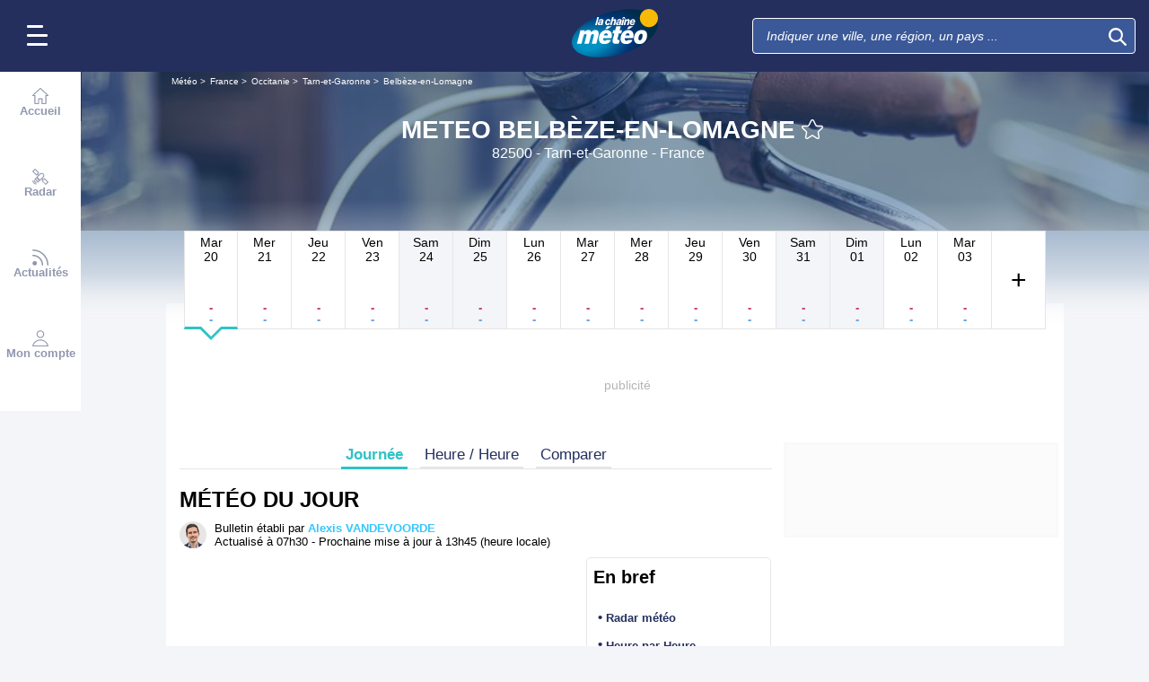

--- FILE ---
content_type: text/html; charset=UTF-8
request_url: https://www.lachainemeteo.com/meteo-france/ville-413032/previsions-meteo-belbeze-en-lomagne-aujourdhui
body_size: 40472
content:
<!DOCTYPE html>
<html lang="fr">
<head>
                
    <meta charset="utf-8"/>
    <meta name="viewport" content="width=device-width, initial-scale=1, maximum-scale=2, interactive-widget=resizes-content"/>


        <link rel="preload" href="https://www.lachainemeteo.com/build/main_redesign.e49767a710359563fabc.css" as="style" fetchpriority="high"/>

    <link rel="preload" href="https://cdn.appconsent.io/loader.js" as="script"/>
    <link rel="preload" href="https://cdn.hubvisor.io/wrapper/01BYK28ENND8X5G8K0AJ2DPK9E/hubvisor-lcm.js" as="script"/>

        <link rel="preconnect" href="https://c.client-context.hubvisor.io"/>

        
        
        <link rel="preconnect" href="https://securepubads.g.doubleclick.net">

        
                        
                

        <link rel="preload" href="https://www.lachainemeteo.com/build/forecast_redesign.88f788393fab3a825ac2.css" as="style"/>
    <link rel="preload"
          href="https://static5.mclcm.net/lcm2018/int/author/alexis-vandevoorde_30x30.jpg"
          as="image"
          imageSrcSet="https://static5.mclcm.net/lcm2018/int/author/alexis-vandevoorde_30x30.jpg 30w,
        https://static5.mclcm.net/lcm2018/int/author/alexis-vandevoorde_60x60.jpg 60w,
        https://static5.mclcm.net/lcm2018/int/author/alexis-vandevoorde_90x90.jpg 90w,
        https://static5.mclcm.net/lcm2018/int/author/alexis-vandevoorde_105x105.jpg 105w,
        https://static5.mclcm.net/lcm2018/int/author/alexis-vandevoorde_120x120.jpg 120w"
          type="image/jpeg"
          imagesizes="30px">


    <title>Meteo Belbèze-en-Lomagne (82500) - Tarn-et-Garonne : Prévisions Meteo GRATUITE à 15 jours - La Chaîne Météo</title>
<meta name="description" lang="fr" content="Meteo Belbèze-en-Lomagne (82500) - Tarn-et-Garonne &amp;#x263c; Longitude : 1.07 Latitude : 43.9 Altitude : 193m &amp;#x2600; Elle est constituée de deux anciennes régions : Midi-Pyrénées et Languedoc-Roussillon. C’est la troisième plus vaste région de France et la"/>
<meta name="robots" content="index, follow"/>
<link rel="canonical" href="https://www.lachainemeteo.com/meteo-france/ville-413032/previsions-meteo-belbeze-en-lomagne-aujourdhui"/>
      <link rel="alternate" href="https://www.lachainemeteo.com/meteo-france/ville-413032/previsions-meteo-belbeze-en-lomagne-aujourdhui" hreflang="fr" />
    <link rel="alternate" href="https://www.lachainemeteo.ca/meteo-france/ville-413032/previsions-meteo-belbeze-en-lomagne-aujourdhui" hreflang="fr-ca" />
    <link rel="alternate" href="https://www.lachainemeteo.be/meteo-france/ville-413032/previsions-meteo-belbeze-en-lomagne-aujourdhui" hreflang="fr-be" />
    <link rel="alternate" href="https://www.lachainemeteo.ch/meteo-france/ville-413032/previsions-meteo-belbeze-en-lomagne-aujourdhui" hreflang="fr-ch" />
    <link rel="alternate" href="https://www.weathercrave.com/weather-forecast-france/city-413032/weather-forecast-belbeze-en-lomagne-today" hreflang="x-default" />
    <link rel="alternate" href="https://www.weathercrave.co.uk/weather-forecast-france/city-413032/weather-forecast-belbeze-en-lomagne-today" hreflang="en-gb" />
    <link rel="alternate" href="https://www.weathercrave.ca/weather-forecast-france/city-413032/weather-forecast-belbeze-en-lomagne-today" hreflang="en-ca" />
    <link rel="alternate" href="https://www.meteoconsult.es/tiempo-francia/ciudad-413032/previsiones-tiempo-belbeze-en-lomagne-hoy" hreflang="es" />
    <link rel="alternate" href="https://www.meteoconsult.it/meteo-francia/citta-413032/previsioni-meteo-belbeze-en-lomagne-oggi" hreflang="it" />




<meta property="og:site_name" content="La Chaîne Météo"/>
<meta property="og:title" content="Meteo Belbèze-en-Lomagne (82500) - Tarn-et-Garonne : Prévisions Meteo GRATUITE à 15 jours - La Chaîne Météo"/>
<meta property="og:type" content="website"/>
<meta property="og:url" content="https://www.lachainemeteo.com/meteo-france/ville-413032/previsions-meteo-belbeze-en-lomagne-aujourdhui"/>
<meta property="og:description" content="Meteo Belbèze-en-Lomagne (82500) - Tarn-et-Garonne &#x263c; Longitude : 1.07 Latitude : 43.9 Altitude : 193m &#x2600; Elle est constituée de deux anciennes régions : Midi-Pyrénées et Languedoc-Roussillon. C’est la troisième plus vaste région de France et la"/>
    <meta property="og:image"
          content="https://static1.mclcm.net/iod/images/v1/69/citytheque/generique_101_4/1200x630_80_300_000000x10x0.jpg"/>

<meta name="twitter:card" content="summary"/>
<meta name="twitter:site" content="@lachainemeteo"/>
<meta name="twitter:title" content="Meteo Belbèze-en-Lomagne (82500) - Tarn-et-Garonne : Prévisions Meteo GRATUITE à 15 jours - La Chaîne Météo"/>
<meta name="twitter:description" content="Meteo Belbèze-en-Lomagne (82500) - Tarn-et-Garonne &#x263c; Longitude : 1.07 Latitude : 43.9 Altitude : 193m &#x2600; Elle est constituée de deux anciennes régions : Midi-Pyrénées et Languedoc-Roussillon. C’est la troisième plus vaste région de France et la"/>

    <meta name="twitter:image" content="https://static1.mclcm.net/iod/images/v1/69/citytheque/generique_101_4/1200x600_80_300_000000x10x0.jpg"/>

    <meta property="fb:app_id" content="263364420578"/>

<script type="application/ld+json">
    {
        "@context": "http://schema.org",
        "@type": "Organization",
        "name": "La Chaîne Météo",
        "url": "https://www.lachainemeteo.com/meteo-france/previsions-meteo-france-aujourdhui",
        "logo":
        {
            "@context": "http://schema.org",
            "@type": "ImageObject",
            "url": "https://static5.mclcm.net/lcm2018/fr/common/logo.png"
        }
    }

</script>

    <script type="application/ld+json">
        {
            "@context": "http://schema.org",
            "@type": "Place",
            "name": "Belbèze-en-Lomagne"
            ,
            "geo":
            {
                "@context": "http://schema.org",
                "@type": "GeoCoordinates",
                "latitude": "43.9016",
                "longitude": "1.0711",
                "elevation": "193"
                ,
                "postalCode": "82500"
                            }
                    }

    </script>









    <script>
        

        window.lcm = {};
        window.googletag = window.googletag || {cmd: []};

        window.logMeasure = () => {
};
window.logMeasureEnd = () => {
};
window.stopMeasurements = () => {
};


const builtFilesMap = new Map([['menu_core', 'https://www.lachainemeteo.com/build/menu_core.fb9ca6f53ce358e1a2d1.js'],['panel_manager', 'https://www.lachainemeteo.com/build/panel_manager.2e0cbb888fded360441e.js'],['menu_client', 'https://www.lachainemeteo.com/build/menu_client.e6f7f783152e10b0adb8.js'],['menu_small', 'https://www.lachainemeteo.com/build/menu_small.218d0e08a9e17796974e.js'],['popin', 'https://www.lachainemeteo.com/build/popin.72634c394f352a36920b.js'],['popin_store', 'https://www.lachainemeteo.com/build/popin_store.3e33f643d4103bf7e4aa.js'],['slider_store', 'https://www.lachainemeteo.com/build/slider_store.31b5fc2b0f5305ffde3a.js'],['cookies', 'https://www.lachainemeteo.com/build/cookies.3ef71970b4b16e2eb6f2.js'],['share', 'https://www.lachainemeteo.com/build/share.18d4d459d4bcfb086379.js'],['favorite', 'https://www.lachainemeteo.com/build/favorite.6a3c97d4c2aafdde3db3.js'],['user', 'https://www.lachainemeteo.com/build/user.5f7aa7b3735304d1ae9b.js'],['shortcut', 'https://www.lachainemeteo.com/build/shortcut.e2a28c86a30d6743026a.js'],['bookmark', 'https://www.lachainemeteo.com/build/bookmark.18c1bd0445e6c4659a81.js'],['slider', 'https://www.lachainemeteo.com/build/slider.c410a0d69d67397d582f.js'],['historical', 'https://www.lachainemeteo.com/build/historical.0dbe5280551188c16285.js'],['video', 'https://www.lachainemeteo.com/build/video.2d192a55acb42b5daeb6.js'],['alert', 'https://www.lachainemeteo.com/build/alert.395967d9f5ec93b69eb2.js'],['fonts', 'https://www.lachainemeteo.com/build/fonts.ae73283ac0c7667fe16b.js'],['device', 'https://www.lachainemeteo.com/build/device.3af0138b6fbbd68e6a2b.js'],['perf_client', 'https://www.lachainemeteo.com/build/perf_client.9ee097c91f1d974ae928.js'],['autocomplete', 'https://www.lachainemeteo.com/build/autocomplete.75dbc15609bd675ce6d0.js'],['autocomplete_header', 'https://www.lachainemeteo.com/build/autocomplete_header.3ff865a383818d56735c.js'],['autocomplete_section', 'https://www.lachainemeteo.com/build/autocomplete_section.a7cb17f18eaabd4562df.js'],['timetable', 'https://www.lachainemeteo.com/build/timetable.0f0db569653bf55a50f2.js'],['reporter', 'https://www.lachainemeteo.com/build/reporter.aa20337c3d1e2053f534.js'],['video_news', 'https://www.lachainemeteo.com/build/video_news.b56281473f87560846a8.js'],['meteomail', 'https://www.lachainemeteo.com/build/meteomail.7ee4f0213b8bfddc3ec5.js'],['top_poi', 'https://www.lachainemeteo.com/build/top_poi.0926c62f2263b00e6847.js'],['geo_history', 'https://www.lachainemeteo.com/build/geo_history.e8182ab77ad6a0015deb.js'],['top_section', 'https://www.lachainemeteo.com/build/top_section.2ac87af0a963e82c84a1.js'],['top_section_abroad', 'https://www.lachainemeteo.com/build/top_section_abroad.5f581e6111e2bc2e68bf.js'],['top_section_main_place', 'https://www.lachainemeteo.com/build/top_section_main_place.e1157c7cd11de2a570b0.js'],['main_video', 'https://www.lachainemeteo.com/build/main_video.c36c51f8e119e9e380a6.js'],['serie_video', 'https://www.lachainemeteo.com/build/serie_video.2db18b4fa379e622df68.js'],['near_cities_forecast', 'https://www.lachainemeteo.com/build/near_cities_forecast.9ae7e1ff45b4900a2863.js'],['live_core', 'https://www.lachainemeteo.com/build/live_core.5da167fa27827d45c555.js'],['live_5min', 'https://www.lachainemeteo.com/build/live_5min.95838bec756d1afeb032.js'],['live_graph', 'https://www.lachainemeteo.com/build/live_graph.232b659f25296e8de125.js'],['live_nav', 'https://www.lachainemeteo.com/build/live_nav.09dd8a5ad8346c8dddcc.js'],['edito_health', 'https://www.lachainemeteo.com/build/edito_health.c34788a2b19e1c1fa8f5.js'],['edito_beach', 'https://www.lachainemeteo.com/build/edito_beach.2640cf6b0e9b31e01867.js'],['edito_climate', 'https://www.lachainemeteo.com/build/edito_climate.b93fe52bb53cbd60ae8f.js'],['climate_info', 'https://www.lachainemeteo.com/build/climate_info.daa1144d8a9a09baed29.js'],['comparator_info', 'https://www.lachainemeteo.com/build/comparator_info.16f571412525932fe723.js'],['edito_live', 'https://www.lachainemeteo.com/build/edito_live.ee6ab40449af91e5b9bc.js'],['ias', 'https://www.lachainemeteo.com/build/ias.a438a7ea70ec35b40c1b.js'],['gam', 'https://www.lachainemeteo.com/build/gam.d6edf3add739768f5096.js'],['cmp', 'https://www.lachainemeteo.com/build/cmp.8efb28212bb3e362470a.js'],['ppid', 'https://www.lachainemeteo.com/build/ppid.b5948df9f31e32057107.js'],['oneplusx', 'https://www.lachainemeteo.com/build/oneplusx.2cd5bde319a541983478.js'],['mc_lcm_map', 'https://www.lachainemeteo.com/build/mc_lcm_map.a017605a77bbf3fb100d.js'],['user_agent', 'https://www.lachainemeteo.com/build/user_agent.e0f288e54dedc0043f1d.js'],['weather_news', 'https://www.lachainemeteo.com/build/weather_news.0005a5460a026f62c12d.js'],['log_ajax', 'https://www.lachainemeteo.com/build/log_ajax.8ec0ab058c33fcef77b0.js'],['refresh', 'https://www.lachainemeteo.com/build/refresh.2c8fddcd7643e275cc46.js'],['profile_user', 'https://www.lachainemeteo.com/build/profile_user.5e959935197272509847.js'],['favorites_user', 'https://www.lachainemeteo.com/build/favorites_user.a6bf6d1455ff34663bc4.js'],['meteomails_user', 'https://www.lachainemeteo.com/build/meteomails_user.31d6cfe0d16ae931b73c.js'],['pictures_user', 'https://www.lachainemeteo.com/build/pictures_user.eecfe4692482c6d2546d.js'],['subscriptions_user', 'https://www.lachainemeteo.com/build/subscriptions_user.4dd4ae2966201cecb814.js'],['means_payment_user', 'https://www.lachainemeteo.com/build/means_payment_user.b483766fab8156d2fd63.js'],['login_user', 'https://www.lachainemeteo.com/build/login_user.0e2b4965098c096a4b85.js'],['paypal', 'https://www.lachainemeteo.com/build/paypal.636aade3c06812f8eabd.js'],['form_element', 'https://www.lachainemeteo.com/build/form_element.8ba7974840f6ca1e84b1.js'],['check_password', 'https://www.lachainemeteo.com/build/check_password.07935509f85d72a05939.js'],['collapse_list', 'https://www.lachainemeteo.com/build/collapse_list.8106d888b1eade1e686f.js'],['top_beach', 'https://www.lachainemeteo.com/build/top_beach.a67995d53a461a77d7c9.js'],['dataset_filter_items', 'https://www.lachainemeteo.com/build/dataset_filter_items.d146ddcac36a662fe5d2.js'],['description_serie', 'https://www.lachainemeteo.com/build/description_serie.7cd52cdb791e70debf4c.js'],['media_reporter', 'https://www.lachainemeteo.com/build/media_reporter.f8280eb0bbe08ca228db.js'],['popin_vip_teaser', 'https://www.lachainemeteo.com/build/popin_vip_teaser.f468ae69a9d4577a7c55.js'],['utiq', 'https://www.lachainemeteo.com/build/utiq.a5e03dccb82810a0757a.js'],['webcam', 'https://www.lachainemeteo.com/build/webcam.b00e053832f7d5b45506.js'],['table_hover', 'https://www.lachainemeteo.com/build/table_hover.094d6d0777f9099b9bff.js'],['table_scroll', 'https://www.lachainemeteo.com/build/table_scroll.310af745c1e6a1fb851e.js'],['remarkable_phenomena', 'https://www.lachainemeteo.com/build/remarkable_phenomena.cc26cc7e2e319a9dff0e.js'],['legendTrip', 'https://www.lachainemeteo.com/build/legendTrip.a119126e5fb4740db7a5.js'],['vod', 'https://www.lachainemeteo.com/build/vod.772af801a9cee9a47211.js'],['hour_by_hour_day', 'https://www.lachainemeteo.com/build/hour_by_hour_day.d3ff3230067a1d73b6da.js'],['mails_user', 'https://www.lachainemeteo.com/build/mails_user.bd28b2b067b552f3f0c5.js'],['popin_mails_user', 'https://www.lachainemeteo.com/build/popin_mails_user.8e86f9b7133ace150c49.js'],['alertmail', 'https://www.lachainemeteo.com/build/alertmail.7ee4f0213b8bfddc3ec5.js'],['flash', 'https://www.lachainemeteo.com/build/flash.015222fcaa2ce78c822f.js'],['menu_alert', 'https://www.lachainemeteo.com/build/menu_alert.3b46339c9079d1358bf4.js'],['health', 'https://www.lachainemeteo.com/build/health.d4b7e161ca2b65178a49.js']]);
class BuiltFilesAccessor {
    #a;

    constructor(e) {
        this.#a = e ?? new Map
    }

    getFileName(e) {
        let s = this.#a.get(e);
        if (!s) throw Error(`Can't find "${e}" in built list.`);
        return s
    }
}const filesAccessor = new BuiltFilesAccessor(builtFilesMap);builtFiles = {getFileName: filesAccessor.getFileName.bind(filesAccessor)};class FetchWrapper {
    #a = window.location.href;
    #b = window.location.origin;

    async fetch(e, t = {}) {
        let s = new URL(e, this.#a), n = s.origin !== this.#b, o = {mode: "cors", ...t},
            r = new Headers(o.headers || {}), a = (o.method || "GET").toUpperCase(), h = s.toString(),
            i = void 0 !== o.json,
            c = r.has("Content-Type") && r.get("Content-Type")?.toLowerCase().startsWith("application/json");
        (i || c) && (r.set("Content-Type", "application/json"), i && (o.body = JSON.stringify(o.json), delete o.json)), n ? i || c ? (o.headers = r, "GET" !== a && console.debug("[lcm.fetch] Cross-origin complex request may trigger CORS preflight:", h)) : o.headers = new Headers(o.headers || {}) : (r.set("X-Requested-With", "XMLHttpRequest"), o.headers = r), o.headers = r;
        let p = await fetch(h, o);
        if (!p.ok) {
            let d = p.statusText ? ` (${p.statusText})` : "";
            throw Error(`Fetch error: ${p.status}${d} for URL ${h}`)
        }
        return p
    }
}const fetchInstance = new FetchWrapper;window.lcm.fetch = fetchInstance.fetch.bind(fetchInstance);class Logger {
    static #a = {success: 1, add: 1, info: 1, user: 1, deprecated: 2, warning: 2, error: 3, errorLog: 4};
    static #b = {
        success: {str: "s", c: "#292929", bgc: "#6BEC7C"},
        add: {str: "a", c: "#292929", bgc: "#6BEC7C"},
        info: {str: "i", c: "#292929", bgc: "#00b0b0"},
        user: {str: "u", c: "#fff", bgc: "#a00"},
        deprecated: {str: "d", c: "#fff", bgc: "#ed7d04"},
        warning: {str: "w", c: "#fff", bgc: "#ed7d04"},
        error: {str: "e", c: "#fff", bgc: "#f00"},
        errorLog: {str: "e", c: "#fff", bgc: "#f00"}
    };
    #c;
    #d = JSON.parse(sessionStorage.getItem("logDebugEnabled")) || !1;
    #e;

    constructor(e, r) {
        this.#c = e, this.#e = r, !1 === this.#d && /log/.test(new URLSearchParams(window.location.search).get("extra")) && (sessionStorage.setItem("logDebugEnabled", 1), this.#d = !0)
    }

    log({module: e, type: r = "info", data: g = []}) {
        let o = Logger.#a[r] || 0;
        if (!this.#d && o < this.#c) return;
        let c = Logger.#b[r], t = new Date,
            l = `${t.getHours()}:${t.getMinutes()}:${t.getSeconds()}.${t.getMilliseconds()}`,
            a = [`%c${l}%c${e}%c${c.str}`, "color: #000; padding: 1px 3px; border-radius: 3px 0 0 3px; background: #cecece;", "color: #fff; padding: 1px 3px; border-radius: 3px 0 0 3px; background: #0000bd;", `color: ${c.c}; padding: 1px 3px; border-radius: 0 3px 3px 0; background: ${c.bgc};`];
        console.log.apply(console, a.concat(g)), o >= this.#c && this.#f({module: e, data: g, type: r})
    }

    #f({module: e, data: r, type: g}) {
        try {
            window.lcm && window.lcm.logAjax && "function" == typeof window.lcm.logAjax.log ? window.lcm.logAjax.log({
                url: window.location.href,
                module: e,
                type: g,
                data: JSON.stringify(r),
                ua: navigator.userAgent,
                logUrl: this.#e
            }) : console.error("LogAjax module not ready.")
        } catch (o) {
            console.error("Problem while logging to ajax:", o)
        }
    }
}const loggerInstance = new Logger(
            4,
            'https://www.lachainemeteo.com/ajax/log'
);
_log = ({module, type = 'info', data = []}) => {
    loggerInstance.log({module, type, data});
};class Evt {
    #a = new Set;
    #b = "lcmc_";
    version = "2.0.0";

    listen(e, t) {
        this.#a.has(e) ? t() : document.addEventListener(this.#b + e, t, {once: !0})
    }

    dispatch(e) {
        "function" == typeof _log && _log({module: "Evt", type: "success", data: e}), this.#a.add(e);
        let t = new Event(this.#b + e);
        document.dispatchEvent(t)
    }
}window.evt = new Evt, document.addEventListener("DOMContentLoaded", () => {
    window.evt.dispatch("DOMContentLoaded")
});class ScriptLoader {
    #a = {};

    loadScript(e) {
        let r;
        try {
            r = builtFiles.getFileName(e)
        } catch (t) {
            console.error("Error fetching built filename:", t, e);
            return
        }
        if (e in this.#a) return;
        this.#a[e] = !0;
        let a = document.createElement("script");
        a.async = !0, a.src = r;
        let d = /\.min$/.test(e) ? `${e.slice(0, -4)}Loaded` : `${e}Loaded`;
        a.onload = () => {
            window.evt.dispatch(d)
        }, a.onerror = () => {
            console.error("Error loading file:", e, r), delete this.#a[e]
        }, document.head.appendChild(a)
    }
}const loaderInstance = new ScriptLoader;window.loadScriptBuild = loaderInstance.loadScript.bind(loaderInstance);const isHoverEnable = () => !window.matchMedia("(any-hover: none)").matches;window.isHoverEnable = () => !window.matchMedia("(any-hover: none)").matches;class Breakpoint {
    #a = [{id: "xxxl", mediaQuery: "(min-width: 2530px)"}, {id: "xxl", mediaQuery: "(min-width: 1440px)"}, {
        id: "xl",
        mediaQuery: "(min-width: 1280px)"
    }, {id: "l", mediaQuery: "(min-width: 1000px)"}, {id: "m", mediaQuery: "(min-width: 768px)"}, {
        id: "s",
        mediaQuery: "(min-width: 576px)"
    }, {id: "xs", mediaQuery: "(min-width: 360px)"}, {id: "xxs", mediaQuery: "(min-width: 320px)"}];
    #b = null;
    #c = 50;
    #d;

    constructor() {
        this.#d = this.#a[this.#a.length - 1].id
    }

    #e() {
        !this.#b && (this.#b = setTimeout(() => {
            this.#f(), this.#b = null
        }, this.#c))
    }

    #f(e = !1) {
        let i = this.#d;
        for (let t of this.#a) if (window.matchMedia(t.mediaQuery).matches) {
            i = t.id;
            break
        }
        let r = this.#d;
        this.#d = i, !1 === e && r !== this.#d && (document.dispatchEvent(new CustomEvent("breakpointChange", {
            detail: {
                size: this.#d,
                previous: r
            }
        })), document.dispatchEvent(new CustomEvent(`breakpoint${i.toUpperCase()}`, {detail: {size: this.#d}})))
    }

    load() {
        let e = e => {
            e.preventDefault(), this.#e()
        };
        window.addEventListener("resize", e, !1), window.addEventListener("orientationchange", e, !1), this.#f(!0), evt.dispatch("breakpoint")
    }

    getCurrent() {
        return this.#d
    }
}(() => {
    let e = new Breakpoint;
    window.lcm.breakpoint = e, e.load()
})();class Lazyload {
    #a = null;

    #b(target) {
        let functionPath = target.dataset.onload;
        if (functionPath) try {
            let func = window[functionPath] || eval(`window.${functionPath}`);
            "function" == typeof func ? func.call(target) : console.error(`Lazyload: Function not found or non-callable: ${functionPath}`, target)
        } catch (e) {
            console.error(`Lazyload: Error executing ${functionPath}`, e, target)
        }
    }

    #c = (a, t) => {
        a.forEach(a => {
            if (!a.isIntersecting) return;
            let e = a.target;
            e.dataset.srcset && (e.srcset = e.dataset.srcset), e.dataset.src && (e.src = e.dataset.src), e.dataset.poster && (e.poster = e.dataset.poster), e.dataset.onload && (e.dataset.evt ? evt.listen(e.dataset.evt, () => {
                this.#b(e)
            }) : this.#b(e)), e.classList.remove("lazyload"), _log({
                module: "lazyload",
                data: e
            }), e.classList.add("lazyloaded"), t.unobserve(e)
        })
    };

    constructor() {
        evt.listen("DOMContentLoaded", () => {
            this.checkLazyload()
        }), evt.dispatch("lazyload")
    }

    addLazyload(a) {
        let t = {
            threshold: a.dataset.threshold ? parseFloat(a.dataset.threshold) : 0,
            rootMargin: a.dataset.margin || "0px"
        };
        a.dataset.root && (t.root = document.getElementById(a.dataset.root) || null);
        let e = new IntersectionObserver(this.#c, t);
        e.observe(a)
    }

    checkLazyload() {
        document.querySelectorAll(".lazyload").forEach(a => {
            this.addLazyload(a)
        })
    }
}window.lcm.lazyload = new Lazyload;class Device {
    static #a = "mobile";
    static #b = "tablet";
    static #c = "desktop";
    #d = "";

    constructor() {
        this.load(), "" === this.#d && this.#e(), _log({
            module: "Device",
            type: "info",
            data: {deviceType: this.getDeviceType()}
        })
    }

    load() {
        evt.listen("breakpoint", () => {
            this.#e(), _log({
                module: "Device",
                type: "info",
                data: {deviceType: this.getDeviceType()}
            }), evt.dispatch("deviceType")
        })
    }

    getDeviceType() {
        return this.#d
    }

    isMobile() {
        return this.#d === Device.#a
    }

    isTablet() {
        return this.#d === Device.#b
    }

    isDesktop() {
        return this.#d === Device.#c
    }

    #e() {
        let e = window.lcm.breakpoint.getCurrent(), i;
        i = ["xxs", "xs", "s"].includes(e) ? Device.#a : "m" !== e || window.isHoverEnable() ? Device.#c : Device.#b, this.#d = i
    }
}window.lcm.device = new Device;class NodeSize {
    #a = new Map;
    #b = new Map;

    listen(e) {
        if (!e) return console.error("nodeSize : can't find node"), Promise.reject(Error("Node not found"));
        if (this.#a.has(e)) return this.#a.get(e);
        let t = new Promise(t => {
            let s = new ResizeObserver(i => {
                let n = i[0].contentRect, r = {width: n.width, height: n.height};
                s.unobserve(e), this.#b.delete(e), t(r)
            });
            this.#b.set(e, s), s.observe(e)
        });
        return this.#a.set(e, t), t
    }
}window.nodeSize = new NodeSize;document.addEventListener("DOMContentLoaded", () => {
    loadScriptBuild('log_ajax');
});(() => {
        class CmpShort {

        constructor() {
            this._uuid = null;
        }

        _setCookieSession(name, value) {
            _log({module: 'CMP', data: ['set cookie', name, value]});
            const domain = '.lachainemeteo.com';
            const path = '/';
            let data = value;
            const date = new Date();
            date.setTime(date.getTime() + (364 * 86400000));
            document.cookie = name + '=' + data
                + '; domain=' + domain
                + '; expires=' + date.toUTCString()
                + '; path=' + path;
        }

        _getCookieSession(name) {
            _log({module: 'CMP', data: `get cookie : ${name}`});
            const oRegex = new RegExp('[; ]?' + name + '=([^;]*)');
            return ((' ' + document.cookie).match(oRegex)) ? RegExp["$1"] : null;
        }

        getUuid() {
            return this._uuid;
        }

        _setCmpUuid() {
            let cmp_uuid = this._getCookieSession('cmp_v2_uuid');
            _log({module: 'CMP', data: `cmp_uuid : ${cmp_uuid}`});
            if (cmp_uuid === null) {
                cmp_uuid = `cmp${((new Date()).getTime() + Math.random())}`;
                _log({module: 'CMP', data: `cmp_uuid : ${cmp_uuid}`});
                this._setCookieSession('cmp_v2_uuid', cmp_uuid);
            }

            this._uuid = cmp_uuid;
        }

                load() {
            this._setCmpUuid();
        }
    }

    window.lcm.cmpShort = new CmpShort();
    window.lcm.cmpShort.load();

    window.loadCmpScripts = () => {
                window.configSFBXAppConsent = {
            appKey: 'e2486122\u002Dc57c\u002D4f0f\u002Daee5\u002Dfbdf7f3b2704',
            forceGDPRApplies: true,
            uuid: window.lcm.cmpShort.getUuid(),
            callbacks: {
                init: (error, state) => {
                    _log({module: "CMP", data: [state, error]})
                },
                show: (error) => {
                    if (error !== null) {
                        _log({module: "CMP", data: ["show", error], type: 'warning'})
                    }
                },
                listener: (tcData, success) => {
                    if (tcData !== null) {
                        _log({module: "CMP", data: [tcData.eventStatus]})
                    }

                    evt.listen('cmpLoaded', () => {
                        window.lcm.cmp.check(tcData, success)
                    });
                }
            }
        };
                logMeasure('cmp', 'file');
        const sCMP = document.createElement('script');
        sCMP.src = 'https://cdn.appconsent.io/loader.js';
        sCMP.async = true;
        document.head.appendChild(sCMP);
        sCMP.onload = () => {
            logMeasureEnd('cmp', 'file');
            _log({module: 'CMP', type: 'success', data: 'cmp.js tier loaded'});
            evt.dispatch('cmpScriptTierLoaded');
        };

                            loadScriptBuild('cmp');
        
    };

            loadCmpScripts();
        
evt.listen('cmpLoaded', () => {
    window.lcm.cmp.setConfig({
        appKey: 'e2486122\u002Dc57c\u002D4f0f\u002Daee5\u002Dfbdf7f3b2704',
        domain: '.lachainemeteo.com',
        isPrem: false,
        isConnected:         false  ,
        customPopinCss: 'https://www.lachainemeteo.com/build/popin_redesign.8c31510475db1202fb9f.css',
        subscribeUrl: 'https://www.lachainemeteo.com/videos-meteo/streaming',
        loginUrl: 'https://www.lachainemeteo.com/sign-in',
        textes: {
            subscription: {
                title: `Naviguer\u0020sur\u0020le\u0020site\u0020La\u0020Cha\u00EEne\u0020M\u00E9t\u00E9o`,
                message: `Vous avez choisi de refuser les cookies, notamment ceux concernant la publicité personnalisée.
                            <br /><br />
                            La publicité permet de proposer gratuitement des prévisions élaborées par une équipe de météorologues professionnels, des bulletins vidéos et autres contenus exclusifs.
                            <br /><br />
                            Nous vous proposons donc d'accéder au site gratuitement en acceptant les cookies, ou de vous abonner à nos services, à vous de voir ;-)
                `,
                buttons: [
                    'Je\u0020m\u0027abonne',
                    'Je\u0020change\u0020d\u0027avis\u0020et\u0020j\u0027accepte\u0020les\u0020cookies',
                    'D\u00E9j\u00E0\u0020abonn\u00E9\u0020\u003F\u0020Je\u0020me\u0020connecte',
                ]
            }
        }
    });
    window.lcm.cmp.load();
});    
})();(() => {
    class GamPlacement {
        getInstance() {
            return new GamPlacement();
        }

        constructor() {
            this.invCode = null;
            this.slotName = null;
            this.tag = null;
            this.sizes = null;
            this.isAtf = null;
            this.refreshActive = null;
            this.refreshDelay = null;
            this.refreshCurrent = null;
            this.refreshVisible = null;
            this.target = null;
            this.slot = null;
            this.targeting = null;
        }
    }

    window.lcm.newGamPlacement = new GamPlacement();

    window.lcm.gamConfig = {
        targeting: [],
        gamSlots: {
            desktop: [],
            tablet: [],
            mobile: []
        },
        readyDiv: [],
        closeAd: {}
    };

    window.lcm.ads = {};

    class Slot {
        constructor() {
            this._idGam = null;
            this._idDom = null;
            this._bp = null;
            this._invCode = null;
        }

        setIdGam(v) {
            this._idGam = v;
        }

        setIdDom(v) {
            this._idDom = v;
        }

        setBp(v) {
            this._bp = v;
        }

        setInvCode(v) {
            this._invCode = v;
        }
    }

    class SlotCollection {
        constructor() {
            this.currentBreakpoint = null;
            this.allowedCollection = {};
            this.currentCollection = {};
        }

        setConfig(gamConfig) {
            gamConfig.readyDiv.forEach(div => {
                div.display_bp.forEach(bp => {
                    if (!this.allowedCollection[bp]) {
                        this.allowedCollection[bp] = {};
                    }
                    if (!this.allowedCollection[bp][div.tag]) {
                        this.allowedCollection[bp][div.tag] = [];
                    }
                    let obj = new Slot();
                    obj.setIdGam(div.tag);
                    obj.setIdDom(div.target);
                    obj.setBp(bp);


                    let device = this._getDeviceByBreakpoint(bp);

                    let gamPlacement = null;
                    for (let k = 0; k < gamConfig.gamSlots[device].length; k++) {
                        if (gamConfig.gamSlots[device][k].slotName === div.tag) {
                            gamPlacement = gamConfig.gamSlots[device][k];
                            break;
                        }
                    }
                    if (gamPlacement !== null) {
                        obj.setInvCode(gamPlacement.invCode);
                    }
                    this.allowedCollection[bp][div.tag].push(obj);

                });

            });
            return this;
        }

        run(breakpoint) {

            this.currentBreakpoint = breakpoint;
            this.currentCollection = this.allowedCollection[this.currentBreakpoint];

            _log({module: 'SlotCollection', data: [`run`, {'allowedCollection': this.allowedCollection}]});

            return this;
        }

        getSlotsByGamId() {
            return this.currentCollection;
        }

        _getDeviceByBreakpoint(bp) {
            let device = 'desktop';
            if (['xxs', 'xs', 's'].indexOf(bp) !== -1) {
                device = 'mobile';
            } else if (['m'].indexOf(bp) !== -1) {
                device = 'tablet';
            }
            return device;
        }

        addSlotVideo(videoConfig, targetId) {
            ['l', 'm', 's', 'xl', 'xs', 'xxs', 'xxl', 'xxxl'].forEach(bp => {
                if (!this.allowedCollection[bp]) {
                    this.allowedCollection[bp] = {};
                }
                let device = this._getDeviceByBreakpoint(bp);

                if (!this.allowedCollection[bp][videoConfig[device].idGam]) {
                    this.allowedCollection[bp][videoConfig[device].idGam] = [];
                }

                let obj = new Slot();
                obj.setBp(bp);
                obj.setInvCode(videoConfig[device]['invCode']);
                obj.setIdGam(videoConfig[device].idGam);
                obj.setIdDom(targetId);

                this.allowedCollection[bp][videoConfig[device].idGam].push(obj);
            });


        }
    }

    window.lcm.ads.slotCollection = new SlotCollection();

    class Keywords {
        constructor() {
            this._currentDevice;
            this._globals = [];
            this._globalsPrebid = [];
            this._globals1PlusX = [];
            this._slots = {};//by device
            this._videos = {};

            this.setDevice(this._getBreakpointDevice(window.lcm.breakpoint.getCurrent()));
        }

        setDevice(name) {
            _log({module: 'Keyword', data: ['set device', name]});
            this._currentDevice = name;
        }

        setGlobals(arr) {
            _log({module: 'Keyword', data: ['set globals', arr]});
            this._globals = this._globals.concat(arr);
        }

        setGlobalsPrebid(obj) {
            _log({module: 'Keyword', data: ['set globals prebid', obj]});
            for (let k in obj) {
                this._globalsPrebid.push({key: k, value: obj[k]});
            }
        }

        setGlobals1PlusX(obj) {
            _log({module: 'Keyword', data: ['set globals 1PlusX', obj]});
            for (let k in obj) {
                this._globals1PlusX.push({key: k, value: obj[k]});
            }
        }
        _initSlot(slotName) {
            if (!this._slots[this._currentDevice]) {
                this._slots[this._currentDevice] = {};
            }
            if (!this._slots[this._currentDevice][slotName]) {
                this._slots[this._currentDevice][slotName] = [];
            }
        }

        delSlot(slotName) {
            this._initSlot(slotName);
            this._slots[this._currentDevice][slotName] = [];
        }

        setSlot(slotName, obj) {
            _log({module: 'Keyword', data: ['set slot', slotName, obj]});
            this._initSlot(slotName);
            for (let k in obj) {
                this._slots[this._currentDevice][slotName].push({key: k, value: obj[k]});
            }
        }

        getGlobals() {//call depuis gam
            return this._globals;
        }

        getGlobalsPrebid() {//call depuis ias
            return this._globalsPrebid;
        }

        // TODO use for HBV only 1plusX et ctx1plusx
        getGlobals1PlusX() {
            return this._globals1PlusX;
        }
        getBySlotName(slotName) {
            _log({module: 'Keyword', data: ['get by slot name', slotName]});
            try {
                const test = this._slots[this._currentDevice][slotName];
                if (test === undefined) {
                    throw 'slotName not found';
                }
                return test;
            } catch (e) {
                return [];
            }
        }

        getKwValue(slotName, keyName) {
            const kwList = this.getBySlotName(slotName);
            let kwValue = '';
            if (kwList) {
                const kwObj = kwList.filter(x => x.key === keyName);
                if (kwObj.length) {
                    kwValue = kwObj[0].value;
                }
            }
            return kwValue;
        }

        setVideoKw(videoName, str) {
            this._videos[videoName] = str;
        }

        getVideoKw(videoName) {
            _log({module: 'Keyword', data: ['get video KW', videoName]});
            try {
                const test = this._videos[videoName];
                if (test === undefined) {
                    throw 'videoName not found';
                }
                return test;
            } catch (e) {
                return '';
            }
        }

        _getBreakpointDevice(breakpoint) {
            let device = null;
            if (['xxs', 'xs', 's'].indexOf(breakpoint) !== -1) {
                device = 'mobile';
            } else if (['m'].indexOf(breakpoint) !== -1) {
                device = 'tablet';
            } else if (['l', 'xl', 'xxl', 'xxxl'].indexOf(breakpoint) !== -1) {
                device = 'desktop';
            }
            return device;
        }

    }

    window.lcm.ads.keywords = new Keywords();

    window.Hubvisor = window.Hubvisor || {cmd: []};


})();
// UTIQ


// Force Host

window.dataLayer = window.dataLayer || [];
window.Utiq = window.Utiq || {};
window.Utiq.config = {
    listeners: {
        onEligibilityChecked: ({ isEligible }) => {
            if (isEligible) {
                _log({module: 'Utiq', data: 'User is eligible', type: 'info'});
                addUtiqLinkRedesign();
            } else {
                _log({module: 'Utiq', data: 'User is not eligible', type: 'info'});
            }
        },
        onConsentManagerStatusChanged: ({ status }) => {
            handleConsentStatusChange(status);
        },
        onIdsAvailable: ({ mtid }) => {
            _log({module: 'Utiq', data: 'Ids are available', type: 'info'});
            window.lcm.cmp.setUtiqMartechPass(mtid);
            _log({module: 'Utiq', data: 'lefigaro syncIds utiq', type: 'info'});
            ope("lefigaro", "syncIds", [`utiq:${mtid}`]);
        }
    }
};

evt.listen('cmpAccepted', () => {
    loadScriptBuild('utiq');
});

evt.listen('utiqLoaded', () => {
    if ( window.lcm.cmp !== 'undefined') {
        if (window.lcm.cmp.getAllConsents()) {
            window.lcm.utiq.updateVisits();
            if (window.lcm.utiq.getNbVisits() > 1) {
                (() => {
                    const s = document.createElement("script");
                    s.type = 'text/javascript';
                    s.src = "https://utiq.lachainemeteo.com/utiqLoader.js";
                    s.onload = () => {
                        _log({
                            module: 'Utiq',
                            data: {msg: "Utiq Script added", cmpAllConsents: window.lcm.cmp.getAllConsents(), nbVisits: window.lcm.utiq.getNbVisits()}
                        });
                        evt.dispatch('utiq_tier_loaded');
                    };
                    s.onerror = () => {
                        console.error("Failed to load Utiq script.");
                    };

                    document.head.appendChild(s);
                })();
            }
        } else {
            _log({
                module: 'Utiq',
                data: {
                    msg: "Utiq can't be launch before accepted CMP",
                    cmpAllConsents: window.lcm.cmp.getAllConsents(),
                    nbVisits: window.lcm.utiq.getNbVisits()
                }
            });
        }
    }
});

const addUtiqLinkRedesign = () => {
    let utiqLink = document.getElementById('leadUtiqLink');
    if (!utiqLink) {
        let linksElt = document.querySelector("#footer .sitemap");
        if (linksElt) {
            let utiqItem = document.createElement("li");
            let utiqLink = document.createElement("a");

            utiqLink.id = 'leadUtiqLink';
            utiqLink.classList.add('link');
            utiqLink.href = "https\u003A\/\/www.lachainemeteo.com\/services\u002Dmeteo\/info\/utiq";
            utiqLink.text = "G\u00E9rer\u0020Utiq";

            utiqItem.classList.add('item');
            utiqItem.insertAdjacentElement('beforeend', utiqLink);
            linksElt.insertAdjacentElement("beforeend", utiqItem);
        }
    }
};

const handleConsentStatusChange = (status) => {
    _log({module: 'Utiq', data: {consent: status}, type: 'info'});
    window.dataLayer = window.dataLayer || [];
    window.dataLayer.push({
        event: 'ga_event',
        'ga_event.category': 'utiq',
        'ga_event.action': 'consentStatusChanged',
        'ga_event.label': status
    });
};

evt.listen('DOMContentLoaded', () => {
    if (document.cookie.indexOf("utiq_consent_status") > 0) {
        addUtiqLinkRedesign();
    }
});

loadScriptBuild('oneplusx');
evt.listen('oneplusxLoaded', () => {

    evt.listen('cmpScriptTierLoaded', () => {
        logMeasure('onePlusX', 'display');
        window.lcm.onePlusX.load();
    });
});

(() => {
    class Hubvisor {

        constructor() {
            this._hubvisor_firstLoad = true;
            this._hubvisor_request_timeout = 6E3;
            this._hubvisor_display_timeout = null;
            this._hubvisor_video_timeout = null;
            this._video_enable = false;
            this.chronos = {
                logDisplaySent:true,
                logVideoSent:true,
                display:{
                    start:performance.now(),
                    end:performance.now()
                },
                video:{
                    start:performance.now(),
                    end:performance.now()
                },
                script:{
                    start:performance.now(),
                    end:performance.now()
                }
            };
                                                                                }


        load() {
            logMeasure('hubvisor-display-all', 'display');
            if (this._video_enable) {
                logMeasure('hubvisor-instream-all', 'display');
            }

            this._loadScript();
            this._loadEvents();
        }

        _loadEvents() {
            _log({module: 'Hubvisor', type: 'success', data: 'hubvisor _loadEvents'});
            evt.listen('onePlusX_keywords', () => {
                window.Hubvisor.cmd.push(() => {
                    _log({module: 'Hubvisor', type: 'success', data: 'hubvisor CMD queue is ok'});
                    window['Hubvisor']('ready', null, () => {
                        _log({module: 'Hubvisor', type: 'success', data: 'hubvisor ready'});
                        this._setInvcodeForHubvisor();

                        logMeasure('hubvisor-tcf', 'display');


                        window.__tcfapi('addEventListener', 2, (tcData, success) => {
                            _log({module: 'Hubvisor', type: 'success', data: ['hubvisor tcf', tcData]});

                            if (tcData.eventStatus === 'tcloaded' || tcData.eventStatus === 'useractioncomplete') {
                                logMeasureEnd('hubvisor-tcf', 'display');
                                logMeasure('hubvisor-cmp-display', 'display');
                                if (this._video_enable) {
                                    logMeasure('hubvisor-cmp-instream', 'display');
                                }


                                this._hbvDisplayTimeout();

                                if (this._video_enable) {
                                    this._hbvVideoTimeout();
                                }

                            }
                        });

                        this._callDisplayForHubvisor();

                        if (this._video_enable) {
                            // TODO check etranger
                            this._callVideoForHubvisor();
                        }
                    });
                });
            });
        }

        _hbvDisplayTimeout() {
            this._hubvisor_display_timeout = setTimeout(() => {
                if(!this.chronos.logDisplaySent) {
                    this.chronos.logDisplaySent = true;
                    this.chronos.display.end = performance.now();
                    evt.listen('log_ajaxLoaded', () => {
                        window.lcm.logAjax.log({
                            url: window.location.href,
                            module: 'hubvisor',
                            infos: {
                                type: 'display',
                                state: 'timeout',
                                timings: {
                                    script: Math.round(this.chronos.script.end - this.chronos.script.start),
                                    display: Math.round(this.chronos.display.end - this.chronos.display.start)
                                }
                            },
                            ua: navigator.userAgent
                        });
                    });
                }
                _log({module: 'Hubvisor', type: 'warning', data: 'hubvisor request display timeout'});

                evt.listen('gamLoaded', () => {
                    window.lcm.gam.validatePrebid('hubvisor');
                });

                logMeasureEnd('hubvisor-display', 'timeout');
            }, this._hubvisor_request_timeout);
        }

        _hbvVideoTimeout() {
            this._hubvisor_video_timeout = setTimeout(() => {
                if(!this.chronos.logVideoSent) {
                    this.chronos.logVideoSent = true;
                    this.chronos.video.end = performance.now();
                    evt.listen('log_ajaxLoaded', () => {
                        window.lcm.logAjax.log({
                            url: window.location.href,
                            module: 'hubvisor',
                            infos: {
                                type: 'instream',
                                state: 'timeout',
                                timings: {
                                    script: Math.round(this.chronos.script.end - this.chronos.script.start),
                                    video: Math.round(this.chronos.video.end - this.chronos.video.start)
                                }
                            },
                            ua: navigator.userAgent
                        });
                    });
                }
                _log({module: 'Hubvisor', type: 'warning', data: 'hubvisor request video timeout'});
                evt.dispatch('hubvisor_stopWaitForBids');
                logMeasureEnd('hubvisor-instream', 'timeout');
            }, this._hubvisor_request_timeout);
        }

        _loadScript() {
            this.chronos.script.start = performance.now();
            _log({module: 'Hubvisor', type: 'success', data: 'hubvisor.js start loaded'});
            logMeasure('hubvisor', 'file');
            const script = document.createElement('script');
            script.src = 'https://cdn.hubvisor.io/wrapper/01BYK28ENND8X5G8K0AJ2DPK9E/hubvisor-lcm.js';
            script.async = true;
            document.head.appendChild(script);
            script.onload = () => {
                this.chronos.script.end = performance.now();
                logMeasureEnd('hubvisor', 'file');
                _log({module: 'Hubvisor', type: 'success', data: 'hubvisor.js tier loaded'});
            };
        }

        _getTargetingForHubvisor() {
                        let globalFormated = {};
            let globalList = window.lcm.ads.keywords.getGlobals();
            globalList.forEach((item) => {
                globalFormated[item.key] = item.value;
            });

            let global1PlusXList = window.lcm.ads.keywords.getGlobals1PlusX();
            global1PlusXList.forEach((item) => {
                globalFormated[item.key] = item.value;
            });
            _log({
                module: 'Hubvisor',
                type: 'success',
                data: {msg: 'hubvisor targeting (keywords)', 'kw': globalFormated}
            });

            return globalFormated;
        }

        _setInvcodeForHubvisor() {
            const invCodes = [];

            let targeting = this._getTargetingForHubvisor();

            let slotsByGamId = window.lcm.ads.slotCollection.getSlotsByGamId();
            for (let gamId in slotsByGamId) {
                slotsByGamId[gamId].forEach((slot) => {
                    
                    // HBV object {invcode:string,targeting:{}}
                    invCodes.push({invcode: slot._invCode, targeting: targeting});
                                    });
            }

            this._setInvcodeForHubvisorGeneric(invCodes);
        }

        _setInCodesForRefresh(invCode) {
            const invCodes = [];
            let targeting = this._getTargetingForHubvisor();

            // HBV object {invcode:string,targeting:{}}
            invCodes.push({invcode: invCode, targeting: targeting});

            this._setInvcodeForHubvisorGeneric(invCodes);
        }

        _setInvcodeForHubvisorGeneric(invCodes) {
            _log({module: 'Hubvisor', data: [`_setInvcodeForHubvisorGeneric`, {'invCode': invCodes}]});
            window.Hubvisor.cmd.push(() => {
                window.Hubvisor('extra:set-invcodes', invCodes);
            });
        }


        _callDisplayForHubvisor() {
            this.chronos.display.start = performance.now();
            logMeasure('hubvisor-evt-display', 'display');
            logMeasure('hubvisor-display', 'timeout');
            _log({module: 'Hubvisor', data: ['Hubvisor call display ...']});


            // event execute bids
            window.Hubvisor('register-bids-handler', placements => {
                clearTimeout(this._hubvisor_display_timeout);
                this._hubvisor_display_timeout = null;
                if(!this.chronos.logDisplaySent) {
                    this.chronos.logDisplaySent = true;
                    this.chronos.display.end = performance.now();
                    evt.listen('log_ajaxLoaded', () => {
                        window.lcm.logAjax.log({
                            url: window.location.href,
                            module: 'hubvisor',
                            infos: {
                                type: 'display',
                                state: 'complete',
                                timings: {
                                    script: Math.round(this.chronos.script.end - this.chronos.script.start),
                                    display: Math.round(this.chronos.display.end - this.chronos.display.start)
                                }
                            },
                            ua: navigator.userAgent
                        });
                    });
                }

                _log({module: 'Hubvisor', data: ['Hubvisor display result', placements]});

                placements.forEach(({placementId, targetings}) => {
                    if (Object.entries(targetings).length) {
                        window.lcm.ads.keywords.delSlot(placementId);
                        window.lcm.ads.keywords.setSlot(placementId, targetings);

                        if (this._hubvisor_firstLoad === false) {
                            evt.listen('gamLoaded', () => {
                                window.lcm.gam.refreshTagBySlotName(placementId);
                            });
                        }

                    }
                });
                logMeasureEnd('hubvisor-cmp-display', 'display');
                logMeasureEnd('hubvisor-evt-display', 'display');
                logMeasureEnd('hubvisor-display-all', 'display');

                if (this._hubvisor_firstLoad === true) {
                    evt.listen('gamLoaded', () => {
                        window.lcm.gam.validatePrebid('hubvisor');
                    });
                }
                this._hubvisor_firstLoad = false;

            });


        }

        _callVideoForHubvisor() {
            this.chronos.video.start = performance.now();
            logMeasure('hubvisor-instream', 'timeout');
            logMeasure('hubvisor-evt-instream', 'display');
            _log({module: 'Hubvisor', data: ['Hubvisor call video ...']});


            window.Hubvisor('instream:on-bids-ready', bids => {
                clearTimeout(this._hubvisor_video_timeout);
                this._hubvisor_video_timeout = null;

                if(!this.chronos.logVideoSent) {
                    this.chronos.logVideoSent = true;
                    this.chronos.video.end = performance.now();
                    evt.listen('log_ajaxLoaded', () => {
                        window.lcm.logAjax.log({
                            url: window.location.href,
                            module: 'hubvisor',
                            infos: {
                                type: 'instream',
                                state: 'complete',
                                timings: {
                                    script: Math.round(this.chronos.script.end - this.chronos.script.start),
                                    video: Math.round(this.chronos.video.end - this.chronos.video.start)
                                }
                            },
                            ua: navigator.userAgent
                        });
                    });
                }
                _log({module: 'Hubvisor', data: ['Hubvisor instream result', bids]});

                bids.players.forEach(player => {
                    window.lcm.ads.keywords.setVideoKw(player.playerId, player.queryFragment.trim());
                });

                evt.listen('cmpAccepted', () => {
                    evt.dispatch('hubvisor_stopWaitForBids');
                });

                logMeasureEnd('hubvisor-cmp-instream', 'display');
                logMeasureEnd('hubvisor-evt-instream', 'display');
                logMeasureEnd('hubvisor-instream-all', 'display');
            });


        }

        hubvisorRefreshTag(slot) {
            // slot de gam (nouveau invCode)
            this._setInCodesForRefresh(slot.invCode);

            // execute event hubvisor  "register-bids-handler"
                        window.Hubvisor('refresh', [slot.slotName]);
        }


        enableVideo() {
            this._video_enable = true;
        }
    }

    window.lcm.ads.hubvisor = new Hubvisor();
})();

            evt.listen('cmpAllConsentsAccepted', () => {
        ((s, t, a, y, twenty, two) => {
            s.Stay22 = s.Stay22 || {};
    // Just fill out your configs here
            s.Stay22.params = {
                aid: "meteoconsult",
                excludes: ["vrbo", "booking", "expedia", "tripadvisor", "hotelscombined", "hotelscom"],
                deepStruct: []
            };

            // Leave this part as-is;
            twenty = t.createElement(a);
            two = t.head;
            twenty.async = 1;
            twenty.src = y;
            two.appendChild(twenty);
        })(window, document, "script", "https://scripts.stay22.com/letmeallez.js");
    });

        window.wls = {
    options: {
        list: {id: "lachainemeteo"},
        stats: {trackingId: "UA-75588349-1"}
    }
};
evt.listen('cmp', () => {
    s = document.createElement('script');
    s.src = 'https://static-lists.linternaute.com/wls/wls.js';
    document.head.appendChild(s);
    s.onload = () => {
        window.googletag.cmd.push(() => {
            if (typeof wls !== 'undefined' && typeof wls.getData !== 'undefined') {
                wls.getData(
                    'isWhitelisted',
                    null,
                    function (result) {
                        var desadblock = result ? '1' : '0';
                        googletag.pubads().setTargeting('ccm_whitelist', desadblock);
                                            }
                );
            }
        });
    };
});
    </script>


    <link rel="preload" href="//static5.mclcm.net/lcm2018/fonts/nunito_sans_v8/regular.woff2" as="font"
          type="font/woff2" crossorigin
          onload="evt.listen('scriptFonts', () => { window.lcm.fonts.subsetFontLoaded(); });"
          fetchpriority="high"
    >

                                                                    <script>
        loadScriptBuild('fonts');
        evt.listen('fontsLoaded', () => {
            window.lcm.fonts.setDomain('static5.mclcm.net/lcm2018/fonts');
            window.lcm.fonts.load();
        });
    </script>


                    <script>
    var dataLayer = [{
        'site':`La chaîne météo (lachainemeteo.com)`,
        'environnement':`production`,        
        'support':'',        
        'websiteVersion':'',
        'level1':`previsions`,
        'level2':`villes`,
        'level3':`belbèze-en-lomagne_82500_fra`,
        'idType':`101`,
        'idPays':`63`,
        'namePays':`France`,
        'idRegion':`2404`,
        'nameRegion':`Occitanie`,
        'idDpt':`83`,
        'nameDpt':`Tarn-et-Garonne`,
        'idEntite':`413032`,
        'echeance':`J0`,        
        'source':(function () { try { let val = ((window.location.hash).substring(1)); return val.substring(0, 149); } catch (e) { return ''; } })(),
        'siteLanguage':`fr_FR`,
        'pageCategory':``,        
        'userAgent':(function () { try { let val = (navigator.userAgent); return val.substring(0, 149); } catch (e) { return ''; } })(),
        'userStatus':`non abonné`,
        'adblocks':``,
        'sessionType':``,
        'idArticle':``,
        'subscriptionContentType':`gratuit`,
        'estCANAL':`non`
    }];

    
    
    evt.listen('deviceType', function () {
        try {
            let val = (window.lcm.device.getDeviceType());
            dataLayer.push({'support': val.substring(0, 149)});
        } catch (e) {
            console.log('DataLayer Error ['+e.message+']');
        }
    });
    evt.listen('deviceType', function () {
        try {
            let val = (window.lcm.device.getDeviceType());
            dataLayer.push({'websiteVersion': val.substring(0, 149)});
        } catch (e) {
            console.log('DataLayer Error ['+e.message+']');
        }
    });    _log({module:'DataLayer', type:'info', data:{
        'DataLayer': dataLayer
    }})
    function loadGTM() {
        (function (w, d, s, l, i) {
            w[l] = w[l] || [];
            w[l].push({'gtm.start': new Date().getTime(), event: 'gtm.js'});
            var f = d.getElementsByTagName(s)[0], j = d.createElement(s), dl = l != 'dataLayer' ? '&l=' + l : '';
            j.async = true;
            j.src = 'https://www.googletagmanager.com/gtm.js?id=' + i + dl;
            f.parentNode.insertBefore(j, f);
        })(window, document, 'script', 'dataLayer', 'GTM-TGN88WM');
    }
</script>
    <script>
        // evt.listen('cmpAccepted',()=>{
            loadGTM();
        // });
    </script>

    <script>
    (function(x,p,l,n,a,i) {
        a=p.createElement(l);a.async=!0;a.src=n;a.xpln=x;
        i=p.currentScript||p.getElementsByTagName(l)[0];i.parentNode.insertBefore(a,i);
    })({xid:'mediafigaro'},document,'script','https://cdn.xpln.tech/page.js');

    (function(x,p,l,n,a,i) {
        self.xpln_targeting=function(){};
        self.get_xpln_targeting=function(){};
        a=x.createElement(p);a.async=!0;
        a.src = l + 'mediafigaro' + '/'+location.hostname+
        '.js';
        i=x.currentScript||x.getElementsByTagName(p)[0];i.parentNode.insertBefore(a,i);
    })(document,'script','https://cdn.xpln.tech/');
</script>
    <script>
    const oneplusxInfos = {        'page_attr_pagecategory':`previsions`,
            'page_attr_level1':`previsions`,
            'page_attr_level2':`villes`,
            'page_attr_level3':`belbèze-en-lomagne_82500_fra`,
            'page_attr_tagname1':``,
            'page_attr_tagname2':``,
            'page_attr_tagname3':``,
            'page_attr_articleid':``,
            'page_attr_author':``,
            'page_attr_pays':`France`,
            'page_attr_region':`Occitanie`,
            'page_attr_departement':`Tarn-et-Garonne`,
            'page_attr_montant':``,
            'page_attr_quantite':``,
            'page_attr_subscriptioncontentstate':``,
            'page_attr_subscriptioncontenttype':``,
            'page_attr_userstatus':`inconnu`,
            'page_attr_userstate':`non-connecte`,
            'page_attr_subscription':``,
            'page_attr_visitor_id':``,
            'type':`default`,
            'page_attr_url_path_1':`meteo-france`,
            'page_attr_url_path_2':`ville-413032`,
            'page_attr_url_path_3':`previsions-meteo-belbeze-en-lomagne-aujourdhui`,
            'page_attr_url_path_4':``,
            'page_attr_page_title':``,
            'page_attr_ctnt_qual':``,
            'page_attr_domain':`lachainemeteo.com`,
            'page_attr_full_domain':`www.lachainemeteo.com`,
            'page_attr_url_cleaned':`www.lachainemeteo.com/meteo-france/ville-413032/previsions-meteo-belbeze-en-lomagne-aujourdhui`,
            'page_attr_Seen-een':``,
            'page_attr_sourcesite':(function () { try { return document.referrer; } catch(e) {return ''; } })()
        };
</script>
        <script type="application/ld+json">
    {"@context":"http://schema.org","@type":"BreadcrumbList","itemListElement":[{"@type":"ListItem","position":1,"item":{"@id":"https://www.lachainemeteo.com/meteo-france/previsions-meteo-france-aujourdhui","name":"M\u00e9t\u00e9o"}},{"@type":"ListItem","position":2,"item":{"@id":"https://www.lachainemeteo.com/meteo-france/pays-63/previsions-meteo-france-aujourdhui","name":"France"}},{"@type":"ListItem","position":3,"item":{"@id":"https://www.lachainemeteo.com/meteo-france/region-2404/previsions-meteo-occitanie-aujourdhui","name":"Occitanie"}},{"@type":"ListItem","position":4,"item":{"@id":"https://www.lachainemeteo.com/meteo-france/departement-83/previsions-meteo-tarn-et-garonne-aujourdhui","name":"Tarn-et-Garonne"}},{"@type":"ListItem","position":5,"item":{"@id":"https://www.lachainemeteo.com/meteo-france/ville-413032/previsions-meteo-belbeze-en-lomagne-aujourdhui","name":"Belb\u00e8ze-en-Lomagne"}}]}
</script>
    
    
        <link rel="preload"
              imagesrcset="https://static1.mclcm.net/iod/images/v1/69/citytheque/generique_101_4/1024x285_80_300_000000x10x0.jpg 1024w"
              imagesizes="100vw"
              as="image"
              type="image/jpg"
              media="(min-width: 1000px)"
              fetchpriority="high"
        />

        <link rel="preload"
              imagesrcset="https://static1.mclcm.net/iod/images/v1/69/citytheque/generique_101_4/1000x285_80_300_000000x10x0.jpg 1000w"
              imagesizes="100vw"
              as="image"
              type="image/jpg"
              media="(max-width: 999px) and (min-width: 750px)"
              fetchpriority="high"
        />

        <link rel="preload"
              imagesrcset="https://static1.mclcm.net/iod/images/v1/69/citytheque/generique_101_4/750x177_80_300_000000x10x0.jpg 750w, https://static1.mclcm.net/iod/images/v1/69/citytheque/generique_101_4/1500x354_80_300_000000x10x0.jpg 1500w"
              imagesizes="100vw"
              as="image"
              type="image/jpg"
              media="(max-width: 749px) and (min-width: 420px)"
              fetchpriority="high"
        />

                                                                        <link rel="preload"
              imagesrcset="https://static1.mclcm.net/iod/images/v1/69/citytheque/generique_101_4/420x177_80_300_000000x10x0.jpg 420w"
              imagesizes="100vw"
              as="image"
              type="image/jpg"
              media="(max-width: 419px)"
              fetchpriority="high"
        />

    

    <link rel="apple-touch-icon" sizes="120x120" href="https://static5.mclcm.net/lcm2018/fr/common/favicons/120_iPhone_retina.png"/>
<link rel="apple-touch-icon" sizes="152x152" href="https://static5.mclcm.net/lcm2018/fr/common/favicons/152_iPad_retina.png"/>
<link rel="apple-touch-icon" sizes="167x167" href="https://static5.mclcm.net/lcm2018/fr/common/favicons/167_iPad_pro.png"/>
<link rel="apple-touch-icon" sizes="180x180" href="https://static5.mclcm.net/lcm2018/fr/common/favicons/180_iPhone_6_plus.png"/>

<link rel="icon" type="image/png" sizes="32x32" href="https://static5.mclcm.net/lcm2018/fr/common/favicons/32_taskbar_shortcut_icon.png"/>
<link rel="icon" type="image/png" sizes="96x96" href="https://static5.mclcm.net/lcm2018/fr/common/favicons/96_desktop_shortcut_icon.png"/>
<link rel="icon" type="image/png" sizes="16x16" href="https://static5.mclcm.net/lcm2018/fr/common/favicons/16_browser_favicon.png"/>

<link rel="icon" type="image/png" sizes="128x128" href="https://static5.mclcm.net/lcm2018/fr/common/favicons/128_chrome_webstore_icon.png"/>
<link rel="icon" type="image/png" sizes="196x196" href="https://static5.mclcm.net/lcm2018/fr/common/favicons/196_android_chrome_icon.png"/>
<link rel="icon" type="image/png" sizes="228x228" href="https://static5.mclcm.net/lcm2018/fr/common/favicons/228_opera_coast_icon.png"/>

<link rel="icon" type="image/png" sizes="70x70" href="https://static5.mclcm.net/lcm2018/fr/common/favicons/70_windows.png"/>
<link rel="icon" type="image/png" sizes="270x270" href="https://static5.mclcm.net/lcm2018/fr/common/favicons/270_windows.png"/>
<link rel="icon" type="image/png" sizes="310x310" href="https://static5.mclcm.net/lcm2018/fr/common/favicons/310_310_windows.png"/>
<link rel="icon" type="image/png" sizes="310x150" href="https://static5.mclcm.net/lcm2018/fr/common/favicons/310_150_windows.png"/>


    

                <script>
                        window.lcm.gamConfig.readyDiv.push({
    tag: 'habillage',
    target: 'arche',
    display_bp:["xxs","xs","s","m","l","xl","xxl","xxxl"]
});
            window.lcm.gamConfig.readyDiv.push({
    tag: 'mban_atf',
    target: 'mban_atf',
    display_bp:["xxs","xs","s","m"]
});            window.lcm.gamConfig.readyDiv.push({
    tag: 'mban_atf',
    target: 'mban_atf\u002Dxl',
    display_bp:["l","xl","xxl","xxxl"]
});            window.lcm.gamConfig.readyDiv.push({
    tag: 'pave_atf',
    target: 'atf_desktop',
    display_bp:["l","xl","xxl","xxxl"]
});            window.lcm.gamConfig.readyDiv.push({
    tag: 'pave_atf',
    target: 'pave_btf_small',
    display_bp:["xxs","xs","s","m"]
});            window.lcm.gamConfig.readyDiv.push({
    tag: 'pave_btf',
    target: 'pave_btf_large',
    display_bp:["l","xl","xxl","xxxl"]
});

            
window.lcm.gamConfig.closeAd.ico = '<svg class="icon icon-Close " aria-hidden="true" ><use xlink:href="/images/int/svg/icons-v1.1.29.svg#close" /></svg>';
window.lcm.gamConfig.closeAd.label = 'Fermer';
window.lcm.gamConfig.closeAd.popin = {
    buttonLabel: 'D\u00E9couvrir',
    url: 'https://www.lachainemeteo.com/videos-meteo/streaming'
};
window.lcm.gamConfig.interstitial = {"mobile":"\/31695825\/lachainemeteo\/webmobile_smartphone_nos\/smartphone_fr_lachainemeteo_localites_special"};



window.lcm.gamConfig.targeting.push({key: 'lg', value: '-fr-'});
window.lcm.gamConfig.targeting.push({key: 'cont', value: '-5-'});
window.lcm.gamConfig.targeting.push({key: 'pays', value: '-63-'});
window.lcm.gamConfig.targeting.push({key: 'rgn', value: '-2404-'});
window.lcm.gamConfig.targeting.push({key: 'dpt', value: '-83-'});
window.lcm.gamConfig.targeting.push({key: 'entite', value: '-413032-'});
window.lcm.gamConfig.targeting.push({key: 'type', value: '-101-'});
window.lcm.gamConfig.targeting.push({key: 'echeance', value: '-0-'});

let placement;
placement = window.lcm.newGamPlacement.getInstance();
                        placement.invCode = 'desktop_fr_lachainemeteo_lachainemeteo_special';
                                    placement.slotName = 'habillage';
                                    placement.tag = '\/31695825\/lachainemeteo\/web_desktop_nos\/desktop_fr_lachainemeteo_localites_special';
                        placement.sizes = [[2,1],[2,2],[1800,1000]];
                             placement.isAtf = true;
                                     placement.refreshActive = false;
                                     placement.refreshDelay = 0;
                                     placement.refreshCurrent = 0;
                                     placement.refreshVisible = 0;
                                    placement.target = '';
                                    placement.slot = '';
                        placement.targeting = [];
    window.lcm.gamConfig.gamSlots.desktop.push(placement);
placement = window.lcm.newGamPlacement.getInstance();
                        placement.invCode = 'desktop_fr_lachainemeteo_localites_mban_atf';
                                    placement.slotName = 'mban_atf';
                                    placement.tag = '\/31695825\/lachainemeteo\/web_desktop_nos\/desktop_fr_lachainemeteo_localites_mban_atf';
                        placement.sizes = [[1,1],[5,5],[728,90],[970,250],[1000,90],[1000,200],[1000,260],[1000,300]];
                             placement.isAtf = true;
                                     placement.refreshActive = true;
                                     placement.refreshDelay = 15;
                                     placement.refreshCurrent = 0;
                                     placement.refreshVisible = 0;
                                    placement.target = '';
                                    placement.slot = '';
                        placement.targeting = [];
    window.lcm.gamConfig.gamSlots.desktop.push(placement);
placement = window.lcm.newGamPlacement.getInstance();
                        placement.invCode = 'desktop_fr_lachainemeteo_localites_pave_atf';
                                    placement.slotName = 'pave_atf';
                                    placement.tag = '\/31695825\/lachainemeteo\/web_desktop_nos\/desktop_fr_lachainemeteo_localites_pave_atf';
                        placement.sizes = [[300,250],[300,600]];
                             placement.isAtf = true;
                                     placement.refreshActive = true;
                                     placement.refreshDelay = 15;
                                     placement.refreshCurrent = 0;
                                     placement.refreshVisible = 0;
                                    placement.target = '';
                                    placement.slot = '';
                        placement.targeting = [];
    window.lcm.gamConfig.gamSlots.desktop.push(placement);
placement = window.lcm.newGamPlacement.getInstance();
                        placement.invCode = 'desktop_fr_lachainemeteo_localites_pave_btf';
                                    placement.slotName = 'pave_btf';
                                    placement.tag = '\/31695825\/lachainemeteo\/web_desktop_nos\/desktop_fr_lachainemeteo_localites_pave_btf';
                        placement.sizes = [[1,1],[300,250]];
                             placement.isAtf = false;
                                     placement.refreshActive = true;
                                     placement.refreshDelay = 15;
                                     placement.refreshCurrent = 0;
                                     placement.refreshVisible = 0;
                                    placement.target = '';
                                    placement.slot = '';
                        placement.targeting = [];
    window.lcm.gamConfig.gamSlots.desktop.push(placement);

placement = window.lcm.newGamPlacement.getInstance();
                        placement.invCode = 'tablette_fr_lachainemeteo_localites_special';
                                    placement.slotName = 'habillage';
                                    placement.tag = '\/31695825\/lachainemeteo\/webmobile_tablette_nos\/tablette_fr_lachainemeteo_localites_special';
                        placement.sizes = [[2,1],[2,4]];
                             placement.isAtf = true;
                                     placement.refreshActive = false;
                                     placement.refreshDelay = 0;
                                     placement.refreshCurrent = 0;
                                     placement.refreshVisible = 0;
                                    placement.target = '';
                                    placement.slot = '';
                        placement.targeting = [];
    window.lcm.gamConfig.gamSlots.tablet.push(placement);
placement = window.lcm.newGamPlacement.getInstance();
                        placement.invCode = 'tablette_fr_lachainemeteo_localites_mban_atf';
                                    placement.slotName = 'mban_atf';
                                    placement.tag = '\/31695825\/lachainemeteo\/webmobile_tablette_nos\/tablette_fr_lachainemeteo_localites_mban_atf';
                        placement.sizes = [[1,1],[728,90],[728,91],[970,250],[970,251],[1000,90],[1000,200],[1000,201],[1000,250],[1000,260],[1000,261],[1000,300],[1000,301],[1000,91],[1600,451]];
                             placement.isAtf = true;
                                     placement.refreshActive = false;
                                     placement.refreshDelay = 0;
                                     placement.refreshCurrent = 0;
                                     placement.refreshVisible = 0;
                                    placement.target = '';
                                    placement.slot = '';
                        placement.targeting = [];
    window.lcm.gamConfig.gamSlots.tablet.push(placement);
placement = window.lcm.newGamPlacement.getInstance();
                        placement.invCode = 'tablette_fr_lachainemeteo_localites_pave_atf';
                                    placement.slotName = 'pave_atf';
                                    placement.tag = '\/31695825\/lachainemeteo\/webmobile_tablette_nos\/tablette_fr_lachainemeteo_localites_pave_atf';
                        placement.sizes = [[300,250],[300,600]];
                             placement.isAtf = true;
                                     placement.refreshActive = true;
                                     placement.refreshDelay = 15;
                                     placement.refreshCurrent = 0;
                                     placement.refreshVisible = 0;
                                    placement.target = '';
                                    placement.slot = '';
                        placement.targeting = [];
    window.lcm.gamConfig.gamSlots.tablet.push(placement);
placement = window.lcm.newGamPlacement.getInstance();
                        placement.invCode = 'tablette_fr_lachainemeteo_localites_pave_btf';
                                    placement.slotName = 'pave_btf';
                                    placement.tag = '\/31695825\/lachainemeteo\/webmobile_tablette_nos\/tablette_fr_lachainemeteo_localites_pave_btf';
                        placement.sizes = [[1,1],[300,250]];
                             placement.isAtf = false;
                                     placement.refreshActive = true;
                                     placement.refreshDelay = 15;
                                     placement.refreshCurrent = 0;
                                     placement.refreshVisible = 0;
                                    placement.target = '';
                                    placement.slot = '';
                        placement.targeting = [];
    window.lcm.gamConfig.gamSlots.tablet.push(placement);

placement = window.lcm.newGamPlacement.getInstance();
                        placement.invCode = 'smartphone_fr_lachainemeteo_localites_special';
                                    placement.slotName = 'habillage';
                                    placement.tag = '\/31695825\/lachainemeteo\/webmobile_smartphone_nos\/smartphone_fr_lachainemeteo_localites_special';
                        placement.sizes = [[2,1],[2,3]];
                             placement.isAtf = true;
                                     placement.refreshActive = false;
                                     placement.refreshDelay = 0;
                                     placement.refreshCurrent = 0;
                                     placement.refreshVisible = 0;
            window.lcm.gamConfig.gamSlots.mobile.push(placement);
placement = window.lcm.newGamPlacement.getInstance();
                        placement.invCode = 'smartphone_fr_lachainemeteo_localites_mban_atf';
                                    placement.slotName = 'mban_atf';
                                    placement.tag = '\/31695825\/lachainemeteo\/webmobile_smartphone_nos\/smartphone_fr_lachainemeteo_localites_mban_atf';
                        placement.sizes = [[320,50],[320,100],[300,50],[300,100],[1,1]];
                             placement.isAtf = true;
                                     placement.refreshActive = false;
                                     placement.refreshDelay = 0;
                                     placement.refreshCurrent = 0;
                                     placement.refreshVisible = 0;
            window.lcm.gamConfig.gamSlots.mobile.push(placement);
placement = window.lcm.newGamPlacement.getInstance();
                        placement.invCode = 'smartphone_fr_lachainemeteo_localites_pave_atf';
                                    placement.slotName = 'pave_atf';
                                    placement.tag = '\/31695825\/lachainemeteo\/webmobile_smartphone_nos\/smartphone_fr_lachainemeteo_localites_pave_atf';
                        placement.sizes = [[300,250],[371,660]];
                             placement.isAtf = true;
                                     placement.refreshActive = true;
                                     placement.refreshDelay = 15;
                                     placement.refreshCurrent = 0;
                                     placement.refreshVisible = 0;
            window.lcm.gamConfig.gamSlots.mobile.push(placement);
placement = window.lcm.newGamPlacement.getInstance();
                        placement.invCode = 'smartphone_fr_lachainemeteo_localites_pave_btf';
                                    placement.slotName = 'pave_btf';
                                    placement.tag = '\/31695825\/lachainemeteo\/webmobile_smartphone_nos\/smartphone_fr_lachainemeteo_localites_pave_btf';
                        placement.sizes = [[1,1],[300,250]];
                             placement.isAtf = false;
                                     placement.refreshActive = true;
                                     placement.refreshDelay = 15;
                                     placement.refreshCurrent = 0;
                                     placement.refreshVisible = 0;
            window.lcm.gamConfig.gamSlots.mobile.push(placement);



evt.listen('breakpoint',()=> {

    _log({module: 'Ads', data: `slotCollection setConfig + run(breakpoint)`});
    window.lcm.ads.slotCollection.setConfig(window.lcm.gamConfig).run(window.lcm.breakpoint.getCurrent());

    _log({module: 'Ads', data: `keyword setGlobals by config`});
    window.lcm.ads.keywords.setGlobals(window.lcm.gamConfig.targeting);

    _log({module: 'Ads', data: `hubvisor`});
        window.lcm.ads.hubvisor.enableVideo();
        window.lcm.ads.hubvisor.load();

});


evt.listen('cmpAccepted', () => {
    logMeasure('gam-gpt', 'file');
    const script = document.createElement('script');
    script.async = true;
    script.src = '//securepubads.g.doubleclick.net/tag/js/gpt.js';
    document.head.appendChild(script);
    script.onload = () => {
        logMeasureEnd('gam-gpt', 'file');
        evt.dispatch('gam-gpt-loaded');
    }

        loadScriptBuild('gam');
    
    const extractMode = (param, paramName) => {
        _log({module: 'GAM', data: {[paramName]: param}, type: 'user'});
        try {
            let mode = param;
            if (paramName === 'extraParams') {
                const parts = param.split('[');
                if (parts[1]) {
                    mode = parts[1].split(']')[0];
                }
            }
            if (mode === '') throw 'empty string';
            _log({module: 'GAM', data: `testing mode ${mode}`, type: 'user'});
            window.lcm.gamConfig.testingMode = mode;
        } catch (e) {
            _log({module: 'GAM', data: `no mode found in "${param}". should be: gam[string] or mode=string`, type: 'warning'});
        }
    };

    const extraParams = new URLSearchParams(window.location.search).get('extra');
    const modeParams = new URLSearchParams(window.location.search).get('mode');
    if (extraParams) {
        extractMode(extraParams, 'extraParams');
    } else if (modeParams) {
        extractMode(modeParams, 'modeParams');
    }

    evt.listen('gamLoaded', () => {
        window.lcm.gam.setConfig(window.lcm.gamConfig);
                evt.listen('gamTargetAtfsReady', () => {
            evt.listen('prebidLoaded', () => {
                window.googletag.cmd.push(() => {
                    window.lcm.gam.createSlots();

                                        window.lcm.gam.runGam();
                                    });
            });
        });
        evt.dispatch('ads');
    });
});


evt.listen('cmpAccepted', () => {
    loadScriptBuild('ias');
});
        </script>

    
        <link rel="stylesheet" href="https://www.lachainemeteo.com/build/main_redesign.e49767a710359563fabc.css" />

        <link rel="stylesheet" href="https://www.lachainemeteo.com/build/forecast_redesign.88f788393fab3a825ac2.css"/>

</head>
<body class="subset-font ">
<div class="background-interact"></div>


<header id="header" class="show-overlay">
    <div class="header-container">

        <div class="burger-container">
            <button id="menu" class="burger" aria-label="menu">
                <span class="icon-burger"></span>
                                <span class="alert-container">
                    <svg class="icon icon-MenuAlert " aria-hidden="true" ><use xlink:href="/images/int/svg/icons-v1.1.29.svg#menuAlert" /></svg>
                </span>
            </button>
        </div>

        <div class="logo">
            <a href="https://www.lachainemeteo.com/meteo-france/previsions-meteo-france-aujourdhui">
                <div class="img-container">
                                        <picture id="headerLogo">
                        <source class="img-fluid "
                                media="(min-width: 1000px)"

                                srcset="https://static5.mclcm.net/lcm2018/fr/common/logo.svg"
                                width="96"
                                height="54"
                        />
                        <img class="img-fluid "
                             src="https://static5.mclcm.net/lcm2018/fr/common/logo.svg"
                             width="70"
                             height="40"
                             alt="La Chaîne Météo"
                        />
                    </picture>
                </div>
            </a>
        </div>

        <div class="search-container">
                        <div class="search-input-container autocomplete" id="genericSearch">
                <form class="autocomplete-form" action="https://www.lachainemeteo.com/recherche-previsions-meteo" method="get" autocomplete="off">
                    <input type="search" name="q" class="autocomplete-field" disabled="true"
                           placeholder="Indiquer une ville, une région, un pays ..." required/>
                    <button class="search-submit" type="submit" aria-label="search submit">
                        <svg class="icon icon-Search " aria-hidden="true" ><use xlink:href="/images/int/svg/icons-v1.1.29.svg#search" /></svg>
                    </button>
                    <button class="search-aborted" type="button" aria-label="search aborted">
                        <svg class="icon icon-Close " aria-hidden="true" ><use xlink:href="/images/int/svg/icons-v1.1.29.svg#close" /></svg>
                    </button>
                </form>
            </div>
            <button id="mainSearch" class="magnifier" aria-label="search">
                <svg class="icon icon-Magnifier " aria-hidden="true" ><use xlink:href="/images/int/svg/icons-v1.1.29.svg#magnifier" /></svg>
            </button>
        </div>
    </div>

    <nav class="nav-overlay">
        <ul class="nav-list">
                            <li class="item nav-home ">
                    <a href="https://www.lachainemeteo.com/meteo-france/previsions-meteo-france-aujourdhui" data-target="">
                        <svg class="icon icon-MenuAccueilOff off" aria-hidden="true" ><use xlink:href="/images/int/svg/icons-v1.1.29.svg#menuAccueilOff" /></svg>
                                                    <svg class="icon icon-MenuAccueilOn on" aria-hidden="true" ><use xlink:href="/images/int/svg/icons-v1.1.29.svg#menuAccueilOn" /></svg>
                                                <span class="nav-title">
                                                            Accueil
                                                    </span>
                    </a>
                </li>
                            <li class="item nav-interactiveWeatherMap ">
                    <a href="https://www.lachainemeteo.com/carte-meteo/radar-de-pluie" data-target="">
                        <svg class="icon icon-MenuRadarOff off" aria-hidden="true" ><use xlink:href="/images/int/svg/icons-v1.1.29.svg#menuRadarOff" /></svg>
                                                    <svg class="icon icon-MenuRadarOn on" aria-hidden="true" ><use xlink:href="/images/int/svg/icons-v1.1.29.svg#menuRadarOn" /></svg>
                                                <span class="nav-title">
                                                            Radar
                                                    </span>
                    </a>
                </li>
                            <li class="item nav-news ">
                    <a href="https://actualite.lachainemeteo.com/actualite-meteo/toute-l-actualite-meteo" data-target="">
                        <svg class="icon icon-MenuActu " aria-hidden="true" ><use xlink:href="/images/int/svg/icons-v1.1.29.svg#menuActu" /></svg>
                                                <span class="nav-title">
                                                            Actualités
                                                    </span>
                    </a>
                </li>
                            <li class="item nav-account ">
                    <a href="https://www.lachainemeteo.com/mon-compte" data-target="">
                        <svg class="icon icon-MenuCompteOff off" aria-hidden="true" ><use xlink:href="/images/int/svg/icons-v1.1.29.svg#menuCompteOff" /></svg>
                                                    <svg class="icon icon-MenuCompteOn on" aria-hidden="true" ><use xlink:href="/images/int/svg/icons-v1.1.29.svg#menuCompteOn" /></svg>
                                                <span class="nav-title">
                                                            Mon compte
                                                    </span>
                    </a>
                </li>
                    </ul>
    </nav>

    <div class="grid-container container-fluid nav-container">
        <nav class="nav grid col-m-16" id="nav-bar">
            <div class="container-menu">
                <ul class="nav-list">
                                <li class="item nav-home">
                    <a href="https://www.lachainemeteo.com/meteo-france/previsions-meteo-france-aujourdhui" data-target="" >
                                                    <svg class="icon icon-MenuAccueilOff off" aria-hidden="true" ><use xlink:href="/images/int/svg/icons-v1.1.29.svg#menuAccueilOff" /></svg>
                                                <span class="nav-title">Accueil</span>
                    </a>
                                <li class="item nav-country">
                    <a href="https://www.lachainemeteo.com/meteo-france/pays-63/previsions-meteo-france-aujourdhui" data-target="" >
                                                    <svg class="icon icon-MenuFrance " aria-hidden="true" ><use xlink:href="/images/int/svg/icons-v1.1.29.svg#menuFrance" /></svg>
                                                <span class="nav-title">France</span>
                    </a>
                                <li class="item nav-interactiveWeatherMap">
                    <a href="https://www.lachainemeteo.com/carte-meteo/radar-de-pluie" data-target="" >
                                                    <svg class="icon icon-MenuRadarOff off" aria-hidden="true" ><use xlink:href="/images/int/svg/icons-v1.1.29.svg#menuRadarOff" /></svg>
                                                <span class="nav-title">Radar</span>
                    </a>
                                <li class="item nav-mountain">
                    <a href="https://www.lachainemeteo.com/meteo-montagne/previsions-meteo-montagne" data-target="" >
                                                    <svg class="icon icon-MenuMountain " aria-hidden="true" ><use xlink:href="/images/int/svg/icons-v1.1.29.svg#menuMountain" /></svg>
                                                <span class="nav-title">Montagne</span>
                    </a>
                                <li class="item nav-world">
                    <a href="https://www.lachainemeteo.com/meteo-monde/previsions-meteo-monde" data-target="" >
                                                    <svg class="icon icon-MenuWorld " aria-hidden="true" ><use xlink:href="/images/int/svg/icons-v1.1.29.svg#menuWorld" /></svg>
                                                <span class="nav-title">Monde</span>
                    </a>
                                <li class="item nav-trip">
                    <a href="https://voyage.lachainemeteo.com/meteo-voyage/ou-et-quand-partir" data-target="" >
                                                    <svg class="icon icon-MenuTrip " aria-hidden="true" ><use xlink:href="/images/int/svg/icons-v1.1.29.svg#menuTrip" /></svg>
                                                <span class="nav-title">Voyage</span>
                    </a>
                                <li class="item nav-beach">
                    <a href="https://www.lachainemeteo.com/meteo-plage/previsions-meteo-plage" data-target="" >
                                                    <svg class="icon icon-Beach " aria-hidden="true" ><use xlink:href="/images/int/svg/icons-location-v1.1.0.svg#beach" /></svg>
                                                <span class="nav-title">Plage</span>
                    </a>
                                <li class="item nav-marine">
                    <a href="https://marine.meteoconsult.fr" data-target="" target="_blank">
                                                    <svg class="icon icon-MenuMCM " aria-hidden="true" ><use xlink:href="/images/int/svg/icons-v1.1.29.svg#menuMCM" /></svg>
                                                <span class="nav-title">Marine <svg class="icon icon-ArrowLink " aria-hidden="true" ><use xlink:href="/images/int/svg/icons-v1.1.29.svg#arrowLink" /></svg></span>
                    </a>
                                <li class="item nav-streaming">
                    <a href="https://www.lachainemeteo.com/videos-meteo/streaming" data-target="" >
                                                    <svg class="icon icon-TvLive " aria-hidden="true" ><use xlink:href="/images/int/svg/icons-v1.1.29.svg#tv-live" /></svg>
                                                <span class="nav-title">La Chaîne Météo TV</span>
                    </a>
                                <li class="item nav-news">
                    <a href="https://actualite.lachainemeteo.com/actualite-meteo/toute-l-actualite-meteo" data-target="" >
                                                    <svg class="icon icon-MenuActu " aria-hidden="true" ><use xlink:href="/images/int/svg/icons-v1.1.29.svg#menuActu" /></svg>
                                                <span class="nav-title">Actualités</span>
                    </a>
                                <li class="item nav-videos">
                    <a href="https://www.lachainemeteo.com/videos-meteo/videos-la-chaine-meteo" data-target="" >
                                                    <svg class="icon icon-VideoClap " aria-hidden="true" ><use xlink:href="/images/int/svg/icons-v1.1.29.svg#video-clap" /></svg>
                                                <span class="nav-title">Vidéos</span>
                    </a>
                                <li class="item nav-reporter">
                    <a href="https://www.lachainemeteo.com/communaute-meteo/actualite-communaute-la-chaine-meteo" data-target="" >
                                                    <svg class="icon icon-Camera " aria-hidden="true" ><use xlink:href="/images/int/svg/icons-v1.1.29.svg#camera" /></svg>
                                                <span class="nav-title">Reporters</span>
                    </a>
                                <li class="item nav-account">
                    <a href="https://www.lachainemeteo.com/mon-compte" data-target="" >
                                                    <svg class="icon icon-MenuCompteOff off" aria-hidden="true" ><use xlink:href="/images/int/svg/icons-v1.1.29.svg#menuCompteOff" /></svg>
                                                <span class="nav-title">Mon compte</span>
                    </a>
                                <li class="item nav-connexion">
                    <a href="https://www.lachainemeteo.com/sign-in" data-target="" >
                                                    <svg class="icon icon-MenuCompteOff off" aria-hidden="true" ><use xlink:href="/images/int/svg/icons-v1.1.29.svg#menuCompteOff" /></svg>
                                                <span class="nav-title">Se connecter</span>
                    </a>
                                <li class="item nav-contact">
                    <a href="https://www.lachainemeteo.com/contact" data-target="" >
                                                    <svg class="icon icon-NewsletterOff " aria-hidden="true" ><use xlink:href="/images/int/svg/icons-v1.1.29.svg#newsletter-off" /></svg>
                                                <span class="nav-title">Nous contacter</span>
                    </a>
                            </ul>
                <div class="header-share">
                <div class="social-container">
                                        <a href="https://www.facebook.com/lameilleureinfometeo" rel="nofollow" target="_blank"><div class="bout4"><svg class="icon icon-Facebook " aria-hidden="true" ><use xlink:href="/images/int/svg/icons-v1.1.29.svg#facebook" /></svg></div></a>
                    <a href="https://twitter.com/LaChaineMeteo" rel="nofollow" target="_blank"><div class="bout4"><svg class="icon icon-Twitter " aria-hidden="true" ><use xlink:href="/images/int/svg/icons-v1.1.29.svg#twitter" /></svg></div></a>
                    <a href="https://www.instagram.com/lachainemeteo/" rel="nofollow" target="_blank"><div class="bout4"><svg class="icon icon-Instagram " aria-hidden="true" ><use xlink:href="/images/int/svg/icons-v1.1.29.svg#instagram" /></svg></div></a>
                    <a href="https://www.snapchat.com/add/lachainemeteo" rel="nofollow" target="_blank"><div class="bout4"><svg class="icon icon-Snapchat " aria-hidden="true" ><use xlink:href="/images/int/svg/icons-v1.1.29.svg#snapchat" /></svg></div></a>
                    <a href="https://www.tiktok.com/@lachainemeteofrance" rel="nofollow" target="_blank"><div class="bout4"><svg class="icon icon-Tiktok " aria-hidden="true" ><use xlink:href="/images/int/svg/icons-v1.1.29.svg#tiktok" /></svg></div></a>
                </div>
            </div>
            </div>
        </nav>
    </div>

    <div class="grid-container container-fluid search-nav-container">
        <nav class="nav grid col-m-16" id="nav-bar-search">
            <div id="resultContainerHeader" class="result-container">
                <div class="result-title">
                    <div class="section-title">Résultats</div>
                </div>
                <div class="autocomplete-results-block">
                    <ul id ="headerResult" class="autocomplete-results"></ul>
                    <div class="result-all-container">
                        <svg class="icon icon-Magnifier " aria-hidden="true" ><use xlink:href="/images/int/svg/icons-v1.1.29.svg#magnifier" /></svg>
                        <span class="result-all-title">Voir tous les résultats</span>
                    </div>
                    <div class="autocomplete-more">
                        <span id="autocomplete-more-label" class="autocomplete-more-label">VOUS NE TROUVEZ PAS VOTRE LIEU ?</span>
                        <div id="autocomplete-more-container" class="autocomplete-more-container">
                            <img data-src="https://static5.mclcm.net/lcm2018/int/menu/bckg_add_place_330x85.png"
                                 data-srcset="https://static5.mclcm.net/lcm2018/int/menu/bckg_add_place_330x85.png 330w,https://static5.mclcm.net/lcm2018/int/menu/bckg_add_place_660x170.png 660w"
                                 width="330"
                                 height="85"
                                 sizes="100vw"
                                 alt=""
                                 role="none"
                            />
                            <div class="autocomplete-more-btn">
                                <svg class="icon icon-SearchEdit " aria-hidden="true" ><use xlink:href="/images/int/svg/icons-v1.1.29.svg#searchEdit" /></svg>
                                <button id="btnMorePlace">Demander la création d’un lieu</button>
                            </div>
                        </div>
                        <div id="addPlaceHeader" class="add-place-header">
                        </div>
                    </div>
                </div>
            </div>
            <div id="underResultsContainer">
                <div class="geoloc-container">
                    <div class="geoloc-title">
                        Ma position
                    </div>
                    <a href="">
                        <div id="geolocContainerHeader" class="geoloc-content">
                            <div class="icon-container">
                                <svg class="icon icon-DirectionArrowSW " aria-hidden="true" ><use xlink:href="/images/int/svg/icons-forecast-v1.1.17.svg#direction-arrow-sw" /></svg>
                            </div>
                            <div class="text-content">
                                <span class="main-title"></span>
                                <span class="subtitle"></span>
                            </div>
                            <div class="last-icon">
                                <svg class="icon icon-ChevronRightBold " aria-hidden="true" ><use xlink:href="/images/int/svg/icons-v1.1.29.svg#angle-right-bold" /></svg>
                            </div>
                        </div>
                    </a>
                </div>
                <div id="historicalContainerHeader" class="historical-container">
                    <div class="historical-title">
                        <div class="section-title">Dernières Recherches</div>
                    </div>
                    <div class="historical-block">
                        <ul id="headerHistorical" class="historical-list"></ul>
                        <div class="historical-remove">
                            <svg class="icon icon-Trash " aria-hidden="true" ><use xlink:href="/images/int/svg/icons-v1.1.29.svg#trash" /></svg>
                            <span class="remove-title">Effacer mon historique</span>
                        </div>
                    </div>
                </div>
                <div id="favoriteContainerHeader" class="favorite-container show">
                    <div class="favorite-title a-href" data-href="https://www.lachainemeteo.com/mon-compte/favoris">
                        <div class="section-title">Favoris</div>
                    </div>
                    <div class="favorite-block">
                        <ul id="headerFavorite" class="favorite-list"></ul>
                        <div class="favorite-edit a-href"  data-href="https://www.lachainemeteo.com/mon-compte/favoris">
                            <svg class="icon icon-SearchEdit " aria-hidden="true" ><use xlink:href="/images/int/svg/icons-v1.1.29.svg#searchEdit" /></svg>
                            <span class="edit-title">Modifier mes favoris</span>
                        </div>
                    </div>
                </div>
                <div class="noconnect-favorite-container">
                    <span class="noconnect-favorite-label">Créez votre compte pour mémoriser vos favoris.</span>
                    <div class="noconnect-favorite-btn a-href" data-href="https://www.lachainemeteo.com/sign-in">Connectez-vous</div>
                </div>
            </div>
        </nav>
    </div>

</header>
<div id="header-margin"></div>


                                                                                                                                
        
<nav class="grid-container container-l breadcrumb-container">
    <ol class="grid col-16 breadcrumb">
                    <li><a href="https://www.lachainemeteo.com/meteo-france/previsions-meteo-france-aujourdhui">Météo</a></li>
                    <li><a href="https://www.lachainemeteo.com/meteo-france/pays-63/previsions-meteo-france-aujourdhui">France</a></li>
                    <li><a href="https://www.lachainemeteo.com/meteo-france/region-2404/previsions-meteo-occitanie-aujourdhui">Occitanie</a></li>
                    <li><a href="https://www.lachainemeteo.com/meteo-france/departement-83/previsions-meteo-tarn-et-garonne-aujourdhui">Tarn-et-Garonne</a></li>
                    <li><a href="https://www.lachainemeteo.com/meteo-france/ville-413032/previsions-meteo-belbeze-en-lomagne-aujourdhui">Belbèze-en-Lomagne</a></li>
            </ol>
</nav>
    <section id="forecastHeader" class="grid-container container-fluid">
                                        
<div id="header-background" class="grid col-16">
    <div class="bg
    "
                >
        <div class="scrim"></div>

        
                                            <picture>
                    <source media="(min-width: 1000px)"
                            srcset="https://static1.mclcm.net/iod/images/v1/69/citytheque/generique_101_4/1024x285_80_300_000000x10x0.jpg 1024w"
                            sizes="100vw"
                            width="1024"
                            height="285"
                    />
                    <source media="(min-width: 750px)"
                            srcset="https://static1.mclcm.net/iod/images/v1/69/citytheque/generique_101_4/1000x285_80_300_000000x10x0.jpg 1000w"
                            sizes="100vw"
                            width="1000"
                            height="285"
                    />
                    <source media="(min-width: 420px)"
                            srcset="https://static1.mclcm.net/iod/images/v1/69/citytheque/generique_101_4/750x177_80_300_000000x10x0.jpg 750w, https://static1.mclcm.net/iod/images/v1/69/citytheque/generique_101_4/1500x354_80_300_000000x10x0.jpg 1500w"
                            sizes="100vw"
                            width="750"
                            height="177"
                    />
                    <img fetchpriority="high"
                         src="https://static1.mclcm.net/iod/images/v1/69/citytheque/generique_101_4/420x177_80_300_000000x10x0.jpg"
                                                                                 sizes="100vw"
                         width="420"
                         height="177"
                         alt="meteo France Belbèze-en-Lomagne"
                    />
                </picture>
                        </div>
</div>

<div id="page-header" class="wrapper grid col-16 ">
    <div class="glass-wrapper dock title-container">
                                    <div class="title-favoris glass-text">
                <div>
                    <div class="logo">
                            <div class="img-container">
                                                                <picture id="headerLogoSmall">
                                    <source class="img-fluid "
                                            media="(min-width: 1000px)"

                                            srcset="https://static5.mclcm.net/lcm2018/fr/common/logo.svg"
                                            width="96"
                                            height="54"
                                    />
                                    <img class="img-fluid "
                                         src="https://static5.mclcm.net/lcm2018/fr/common/logo.svg"
                                         width="70"
                                         height="40"
                                         alt="La Chaîne Météo"
                                    />
                                </picture>
                            </div>
                    </div>

                    <h1 class="title-line">
                        <span class="title">
                                                            METEO
                                                        BELBÈZE-EN-LOMAGNE
                        </span>
                                            </h1>
                                            <span class="subtitle">82500 - Tarn-et-Garonne - France</span>
                                    </div>
                                    <div class="header-cta">
                        <button id="cta-favoris" class="btn-icon" aria-label="favoris"> <svg class="icon icon-Star " aria-hidden="true" ><use xlink:href="/images/int/svg/icons-v1.1.29.svg#star" /></svg> </button>
                    </div>
                            </div>
        
    </div>

    </div>            </section>

    <section id="forecast-timetable" class="" data-forecast-page-type="country">
        <div class="timetable">

    <div class="timetable-container slider-container first">
        <div class="slider">
            <ul class="slider-overflow">
                                                    <li class=" selected   noLazyload  item"
                                                    data-k="2026-01-20"
                    >

                                                    <a class=" " href="https://www.lachainemeteo.com/meteo-france/ville-413032/previsions-meteo-belbeze-en-lomagne-aujourdhui" data-d="2026-01-20">
                                    <span class="alert-corner"></span>

<time datetime="2026-01-20T00:00:00+01:00" class="tt-day-number">
    <span class="tt-day">mar</span>
    <span class="tt-day-num">20</span>
</time>

    <h2 class="tt-img">
        <img
                width="57"
                height="61"
                src="[data-uri]"
                sizes="57px"
                alt="Prévisions à 15 jours"
        />
    </h2>
<span class="tt-tempe">
    <span class="tt-tempe-max">-</span>
    <span class="tt-tempe-min">-</span>
</span>
                                </a>
                            
                    </li>
                                    <li class="  noLazyload  item"
                                                    data-k="2026-01-21"
                    >

                                                    <button class="a-href  " data-href="https://www.lachainemeteo.com/meteo-france/ville-413032/previsions-meteo-belbeze-en-lomagne-demain"
                                        data-d="2026-01-21">
                                    <span class="alert-corner"></span>

<time datetime="2026-01-21T00:00:00+01:00" class="tt-day-number">
    <span class="tt-day">mer</span>
    <span class="tt-day-num">21</span>
</time>

    <span class="tt-img">
                         <img
                 width="57"
                 height="61"
                 src="[data-uri]"
                 sizes="57px"
                 alt="Météo mercredi"
         />
   </span>
<span class="tt-tempe">
    <span class="tt-tempe-max">-</span>
    <span class="tt-tempe-min">-</span>
</span>
                                </button>
                            
                    </li>
                                    <li class="  noLazyload  item"
                                                    data-k="2026-01-22"
                    >

                                                    <button class="a-href  " data-href="https://www.lachainemeteo.com/meteo-france/ville-413032/previsions-meteo-belbeze-en-lomagne-jeudi"
                                        data-d="2026-01-22">
                                    <span class="alert-corner"></span>

<time datetime="2026-01-22T00:00:00+01:00" class="tt-day-number">
    <span class="tt-day">jeu</span>
    <span class="tt-day-num">22</span>
</time>

    <span class="tt-img">
                         <img
                 width="57"
                 height="61"
                 src="[data-uri]"
                 sizes="57px"
                 alt="Météo jeudi"
         />
   </span>
<span class="tt-tempe">
    <span class="tt-tempe-max">-</span>
    <span class="tt-tempe-min">-</span>
</span>
                                </button>
                            
                    </li>
                                    <li class="  noLazyload  item"
                                                    data-k="2026-01-23"
                    >

                                                    <button class="a-href  " data-href="https://www.lachainemeteo.com/meteo-france/ville-413032/previsions-meteo-belbeze-en-lomagne-vendredi"
                                        data-d="2026-01-23">
                                    <span class="alert-corner"></span>

<time datetime="2026-01-23T00:00:00+01:00" class="tt-day-number">
    <span class="tt-day">ven</span>
    <span class="tt-day-num">23</span>
</time>

    <span class="tt-img">
                         <img
                 width="57"
                 height="61"
                 src="[data-uri]"
                 sizes="57px"
                 alt="Météo vendredi"
         />
   </span>
<span class="tt-tempe">
    <span class="tt-tempe-max">-</span>
    <span class="tt-tempe-min">-</span>
</span>
                                </button>
                            
                    </li>
                                    <li class=" week-end   noLazyload  item"
                                                    data-k="2026-01-24"
                    >

                                                    <button class="a-href  " data-href="https://www.lachainemeteo.com/meteo-france/ville-413032/previsions-meteo-belbeze-en-lomagne-samedi"
                                        data-d="2026-01-24">
                                    <span class="alert-corner"></span>

<time datetime="2026-01-24T00:00:00+01:00" class="tt-day-number">
    <span class="tt-day">sam</span>
    <span class="tt-day-num">24</span>
</time>

    <span class="tt-img">
                         <img
                 width="57"
                 height="61"
                 src="[data-uri]"
                 sizes="57px"
                 alt="Météo samedi"
         />
   </span>
<span class="tt-tempe">
    <span class="tt-tempe-max">-</span>
    <span class="tt-tempe-min">-</span>
</span>
                                </button>
                            
                    </li>
                                    <li class=" week-end   lazyload  item"
                                                            data-onload="window.lcm.forecastTimeTable.loadIndex"
                                data-evt="timetableLoaded"
                                                    data-k="2026-01-25"
                    >

                                                    <button class="a-href  " data-href="https://www.lachainemeteo.com/meteo-france/ville-413032/previsions-meteo-belbeze-en-lomagne-dimanche"
                                        data-d="2026-01-25">
                                    <span class="alert-corner"></span>

<time datetime="2026-01-25T00:00:00+01:00" class="tt-day-number">
    <span class="tt-day">dim</span>
    <span class="tt-day-num">25</span>
</time>

    <span class="tt-img">
                         <img
                 width="57"
                 height="61"
                 src="[data-uri]"
                 sizes="57px"
                 alt="Météo dimanche"
         />
   </span>
<span class="tt-tempe">
    <span class="tt-tempe-max">-</span>
    <span class="tt-tempe-min">-</span>
</span>
                                </button>
                            
                    </li>
                                    <li class="  lazyload  item"
                                                            data-onload="window.lcm.forecastTimeTable.loadIndex"
                                data-evt="timetableLoaded"
                                                    data-k="2026-01-26"
                    >

                                                    <button class="a-href  " data-href="https://www.lachainemeteo.com/meteo-france/ville-413032/previsions-meteo-belbeze-en-lomagne-lundi"
                                        data-d="2026-01-26">
                                    <span class="alert-corner"></span>

<time datetime="2026-01-26T00:00:00+01:00" class="tt-day-number">
    <span class="tt-day">lun</span>
    <span class="tt-day-num">26</span>
</time>

    <span class="tt-img">
                         <img
                 width="57"
                 height="61"
                 src="[data-uri]"
                 sizes="57px"
                 alt="Météo lundi"
         />
   </span>
<span class="tt-tempe">
    <span class="tt-tempe-max">-</span>
    <span class="tt-tempe-min">-</span>
</span>
                                </button>
                            
                    </li>
                                    <li class="  lazyload  item"
                                                            data-onload="window.lcm.forecastTimeTable.loadIndex"
                                data-evt="timetableLoaded"
                                                    data-k="2026-01-27"
                    >

                                                    <button class="a-href  " data-href="https://www.lachainemeteo.com/meteo-france/ville-413032/previsions-meteo-belbeze-en-lomagne-mardi"
                                        data-d="2026-01-27">
                                    <span class="alert-corner"></span>

<time datetime="2026-01-27T00:00:00+01:00" class="tt-day-number">
    <span class="tt-day">mar</span>
    <span class="tt-day-num">27</span>
</time>

    <span class="tt-img">
                         <img
                 width="57"
                 height="61"
                 src="[data-uri]"
                 sizes="57px"
                 alt="Météo mardi"
         />
   </span>
<span class="tt-tempe">
    <span class="tt-tempe-max">-</span>
    <span class="tt-tempe-min">-</span>
</span>
                                </button>
                            
                    </li>
                                    <li class="  lazyload  item"
                                                            data-onload="window.lcm.forecastTimeTable.loadIndex"
                                data-evt="timetableLoaded"
                                                    data-k="2026-01-28"
                    >

                                                    <button class="a-href  " data-href="https://www.lachainemeteo.com/meteo-france/ville-413032/previsions-meteo-belbeze-en-lomagne-mercredi-prochain"
                                        data-d="2026-01-28">
                                    <span class="alert-corner"></span>

<time datetime="2026-01-28T00:00:00+01:00" class="tt-day-number">
    <span class="tt-day">mer</span>
    <span class="tt-day-num">28</span>
</time>

    <span class="tt-img">
                         <img
                 width="57"
                 height="61"
                 src="[data-uri]"
                 sizes="57px"
                 alt="Météo mercredi"
         />
   </span>
<span class="tt-tempe">
    <span class="tt-tempe-max">-</span>
    <span class="tt-tempe-min">-</span>
</span>
                                </button>
                            
                    </li>
                                    <li class="  lazyload  item"
                                                            data-onload="window.lcm.forecastTimeTable.loadIndex"
                                data-evt="timetableLoaded"
                                                    data-k="2026-01-29"
                    >

                                                    <button class="a-href  " data-href="https://www.lachainemeteo.com/meteo-france/ville-413032/previsions-meteo-belbeze-en-lomagne-jeudi-prochain"
                                        data-d="2026-01-29">
                                    <span class="alert-corner"></span>

<time datetime="2026-01-29T00:00:00+01:00" class="tt-day-number">
    <span class="tt-day">jeu</span>
    <span class="tt-day-num">29</span>
</time>

    <span class="tt-img">
                         <img
                 width="57"
                 height="61"
                 src="[data-uri]"
                 sizes="57px"
                 alt="Météo jeudi"
         />
   </span>
<span class="tt-tempe">
    <span class="tt-tempe-max">-</span>
    <span class="tt-tempe-min">-</span>
</span>
                                </button>
                            
                    </li>
                                    <li class="  lazyload  item"
                                                            data-onload="window.lcm.forecastTimeTable.loadIndex"
                                data-evt="timetableLoaded"
                                                    data-k="2026-01-30"
                    >

                                                    <button class="a-href  " data-href="https://www.lachainemeteo.com/meteo-france/ville-413032/previsions-meteo-belbeze-en-lomagne-vendredi-prochain"
                                        data-d="2026-01-30">
                                    <span class="alert-corner"></span>

<time datetime="2026-01-30T00:00:00+01:00" class="tt-day-number">
    <span class="tt-day">ven</span>
    <span class="tt-day-num">30</span>
</time>

    <span class="tt-img">
                         <img
                 width="57"
                 height="61"
                 src="[data-uri]"
                 sizes="57px"
                 alt="Météo vendredi"
         />
   </span>
<span class="tt-tempe">
    <span class="tt-tempe-max">-</span>
    <span class="tt-tempe-min">-</span>
</span>
                                </button>
                            
                    </li>
                                    <li class=" week-end   lazyload  item"
                                                            data-onload="window.lcm.forecastTimeTable.loadIndex"
                                data-evt="timetableLoaded"
                                                    data-k="2026-01-31"
                    >

                                                    <button class="a-href  " data-href="https://www.lachainemeteo.com/meteo-france/ville-413032/previsions-meteo-belbeze-en-lomagne-samedi-prochain"
                                        data-d="2026-01-31">
                                    <span class="alert-corner"></span>

<time datetime="2026-01-31T00:00:00+01:00" class="tt-day-number">
    <span class="tt-day">sam</span>
    <span class="tt-day-num">31</span>
</time>

    <span class="tt-img">
                         <img
                 width="57"
                 height="61"
                 src="[data-uri]"
                 sizes="57px"
                 alt="Météo samedi"
         />
   </span>
<span class="tt-tempe">
    <span class="tt-tempe-max">-</span>
    <span class="tt-tempe-min">-</span>
</span>
                                </button>
                            
                    </li>
                                    <li class=" week-end   lazyload  item"
                                                            data-onload="window.lcm.forecastTimeTable.loadIndex"
                                data-evt="timetableLoaded"
                                                    data-k="2026-02-01"
                    >

                                                    <button class="a-href  " data-href="https://www.lachainemeteo.com/meteo-france/ville-413032/previsions-meteo-belbeze-en-lomagne-dimanche-prochain"
                                        data-d="2026-02-01">
                                    <span class="alert-corner"></span>

<time datetime="2026-02-01T00:00:00+01:00" class="tt-day-number">
    <span class="tt-day">dim</span>
    <span class="tt-day-num">01</span>
</time>

    <span class="tt-img">
                         <img
                 width="57"
                 height="61"
                 src="[data-uri]"
                 sizes="57px"
                 alt="Météo dimanche"
         />
   </span>
<span class="tt-tempe">
    <span class="tt-tempe-max">-</span>
    <span class="tt-tempe-min">-</span>
</span>
                                </button>
                            
                    </li>
                                    <li class="  lazyload  item"
                                                            data-onload="window.lcm.forecastTimeTable.loadIndex"
                                data-evt="timetableLoaded"
                                                    data-k="2026-02-02"
                    >

                                                    <button class="a-href  " data-href="https://www.lachainemeteo.com/meteo-france/ville-413032/previsions-meteo-belbeze-en-lomagne-lundi-prochain"
                                        data-d="2026-02-02">
                                    <span class="alert-corner"></span>

<time datetime="2026-02-02T00:00:00+01:00" class="tt-day-number">
    <span class="tt-day">lun</span>
    <span class="tt-day-num">02</span>
</time>

    <span class="tt-img">
                         <img
                 width="57"
                 height="61"
                 src="[data-uri]"
                 sizes="57px"
                 alt="Météo lundi"
         />
   </span>
<span class="tt-tempe">
    <span class="tt-tempe-max">-</span>
    <span class="tt-tempe-min">-</span>
</span>
                                </button>
                            
                    </li>
                                    <li class="  lazyload  item"
                                                            data-onload="window.lcm.forecastTimeTable.loadIndex"
                                data-evt="timetableLoaded"
                                                    data-k="2026-02-03"
                    >

                                                    <button class="a-href  " data-href="https://www.lachainemeteo.com/meteo-france/ville-413032/previsions-meteo-belbeze-en-lomagne-mardi-prochain"
                                        data-d="2026-02-03">
                                    <span class="alert-corner"></span>

<time datetime="2026-02-03T00:00:00+01:00" class="tt-day-number">
    <span class="tt-day">mar</span>
    <span class="tt-day-num">03</span>
</time>

    <span class="tt-img">
                         <img
                 width="57"
                 height="61"
                 src="[data-uri]"
                 sizes="57px"
                 alt="Météo mardi"
         />
   </span>
<span class="tt-tempe">
    <span class="tt-tempe-max">-</span>
    <span class="tt-tempe-min">-</span>
</span>
                                </button>
                            
                    </li>
                
                <li class="item datepicker-container ">

                        <span class="datepicker">
                            <button id="moreDate" class="datepicker-toggle" aria-label="more">+</button>
                            <input id="moreDateInput" class="datepicker-input" type="date" value="2026-02-03" min="2026-02-04"
                                   max="2027-01-20"/>
                        </span>

                </li>
            </ul>

        </div>
    </div>
</div>

    </section>

            <div id="ad-background-top" class="grid-container container-fluid d-none d-l-block" >
    <div class="grid col-16">
        <div class="ad-background-container">
            <div class="ad-background-content">
                <div id="ctnA">
                    <div id="cntA">
                        <div id="arche"></div>
                    </div>
                </div>
            </div>
        </div>
    </div>
</div>
<div id="intrusive"></div>    
    <section class="grid-container container-l " id="forecast" data-forecast-page-type="country">
        
                    <div class="grid col-16 d-none d-l-block t-center">
                <div class="ad" id="mban_atf-xl" data-text="publicité"></div>
            </div>
        
        <div class="grid col-16 tab tab-a col-l-11">
                <button
            class="nav-day active a-href"
            data-href="https://www.lachainemeteo.com/meteo-france/ville-413032/previsions-meteo-belbeze-en-lomagne-aujourdhui"
    >Journée</button>


    <a class="nav-hour "
       href="https://www.lachainemeteo.com/meteo-france/ville-413032/previsions-meteo-belbeze-en-lomagne-heure-par-heure"
    >Heure / Heure
        </a>

<button class="nav-compare   a-href "
        data-href="https://www.lachainemeteo.com/meteo-france/ville-413032/comparer-les-previsions-meteo-belbeze-en-lomagne-aujourdhui">Comparer
    </button>


<hr class="line-nav">        </div>

                    <div class="grid col-16 d-l-none">
                <div class="ad" id="mban_atf" data-text="publicité"></div>
            </div>
                        <div class="grid col-l-5 d-none d-l-block ad-side">
                <div class="sticky-div">
    <div class="ad" id="atf_desktop"></div>
    </div>
            </div>
                <h2 class="grid col-16 col-l-11 titleEdito ">
                            <span class="label">Météo du jour</span>
                    </h2>


                    
<div class="grid col-16 col-l-11 forecast-author-and-update ">
    <img src="https://static5.mclcm.net/lcm2018/int/author/alexis-vandevoorde_30x30.jpg"
         srcset="https://static5.mclcm.net/lcm2018/int/author/alexis-vandevoorde_30x30.jpg 30w,
             https://static5.mclcm.net/lcm2018/int/author/alexis-vandevoorde_60x60.jpg 60w,
             https://static5.mclcm.net/lcm2018/int/author/alexis-vandevoorde_90x90.jpg 90w,
             https://static5.mclcm.net/lcm2018/int/author/alexis-vandevoorde_105x105.jpg 105w,
             https://static5.mclcm.net/lcm2018/int/author/alexis-vandevoorde_120x120.jpg 120w"
         sizes="30px"
         width="30"
         height="30"
         alt="Alexis VANDEVOORDE"/>
    <div>
        <p>Bulletin établi par  <a
                    href="https://www.lachainemeteo.com/services-meteo/presentation/newsroom/alexis-vandevoorde">Alexis VANDEVOORDE</a>
        </p>
                    <p class="forecast-update ">
                Actualisé à 
                <time datetime="2026-01-20T07:30:00+01:00">07h30</time>
                -
                Prochaine mise à jour à                     <time datetime="2026-01-20T13:45:00+01:00">13h45</time>                <span class="d-inline-block">(heure locale)</span>
            </p>
            </div>
</div>        
        <div class="grid col-16 col-l-11  has-video  video-edito ">
                            <div class="video-edito-container v2">
                                            <link rel="preload"
                  imagesrcset="https://static1.mclcm.net/iod/images/v2/69/photo/44/576x324_80_300_000000x10x0.jpg?ts=20260119121423 576w"
                  as="image"
                  type="image/jpg"
                  fetchpriority="high"
                  imagesizes="576px"
            />
        
        <div class="video-placeholder" id="video-u25s0vmo-44-placeholder"></div>
        <div class="videoContainer">
            <div class="video " id="video-u25s0vmo-44">
                <video
                                                    class="lazyload"
                            data-poster="https://static1.mclcm.net/iod/images/v2/69/photo/44/576x324_80_300_000000x10x0.jpg?ts=20260119121423"
                                                width="576"
                        height="324"
                >
                    <p>Météo Toulouse et Midi-Pyrénées</p>
                </video>
            </div>
                            <div class="ignore-ads">
                    <button id="ignoreAdBtn"><svg class="icon icon-Crown " aria-hidden="true" ><use xlink:href="/images/int/svg/icons-v1.1.29.svg#crown" /></svg> Ignorer l&#039;annonce <svg class="icon icon-SkipAd " aria-hidden="true" ><use xlink:href="/images/int/svg/icons-v1.1.29.svg#skip-ad" /></svg></button>
                </div>
                <div class="ignore-ads-cls"></div>
                    </div>
        <script id="videoScript">
            evt.listen('breakpoint', () => {
                                let iuDevice = '';
                if (['xxs', 'xs', 's'].indexOf(window.lcm.breakpoint.getCurrent()) !== -1) {
                    iuDevice = 'mobile_';
                }
                let vastTagUrl = 'https://pubads.g.doubleclick.net/gampad/ads?env=vp&gdfp_req=1&unviewed_position_start=1&unviewed_position_start=1&correlator=[uniqId]&description_url=https%3A%2F%2Fwww.lachainemeteo.com&iu=/31695825/LaChaineMeteo/LaChaineMeteo/lachainemeteo_fr_lcm_[iuDevice]localites[roll]_atf&output=vast&sz=640x340|400x300|640x480|1080x720&impl=s&ad_rule=0&video_url_to_fetch=https://www.lachainemeteo.com&vad_type=linear&vpos=[vpos_value]&pod=1&vrid=3185&min_ad_duration=0&max_ad_duration=130000&ppos=1&lip=true&kfa=0&tfcd=0';
                vastTagUrl = vastTagUrl.replace('[iuDevice]', iuDevice);

                let uniqId = (new Date().getTime()).toString() + Math.floor(Math.random() * 10000).toString();
                vastTagUrl = vastTagUrl.replace('[uniqId]', uniqId);

                _log({module: `video vastTagUrl`, data: {'vastTagUrl': vastTagUrl}});

                evt.listen('videoLoaded', () => {
                    const video = window.lcm.video.getInstance();
                    video.addVideo({
                        targetId: 'video-u25s0vmo-44',
                        type: 'jw',
                        trigger: 'click',
                        inpagePosition: 'atf',
                        videoId: 'u25s0vmo',
                        scriptId: 'ipn7p0LD',
                        enableFixed:true,
                        vastTagUrl: vastTagUrl,
                        icoMute: '<svg class="icon icon-Mute " aria-hidden="true" ><use xlink:href="/images/int/svg/icons-v1.1.29.svg#mute" /></svg>',
                        icoVol:'<svg class="icon icon-Volume " aria-hidden="true" ><use xlink:href="/images/int/svg/icons-v1.1.29.svg#volume" /></svg>',
                        icoClose: '<svg class="icon icon-Close " aria-hidden="true" ><use xlink:href="/images/int/svg/icons-v1.1.29.svg#close" /></svg>',
                        title: `Météo Toulouse et Midi-Pyrénées`,
                        topicId: `19`,
                        lcmVideoId: `44`,
                        classification: `1`,
                        instanceId: 'video-u25s0vmo-44'
                    });
                    video.setIsLive(true);
                });

                                    window.lcm.ads.slotCollection.addSlotVideo({"mobile":{"idGam":"player_atf","invCode":"smartphone_fr_lachainemeteo_localites_player_atf"},"desktop":{"idGam":"player_atf","invCode":"desktop_fr_lachainemeteo_localites_player_atf"},"tablet":{"idGam":"player_atf","invCode":"tablette_fr_lachainemeteo_localites_player_atf"}}, 'video-u25s0vmo-44');
                            });
        </script>
                    <noscript><a href="https://www.lachainemeteo.com/videos-meteo/bulletins-videos-des-22-regions/meteo-toulouse-et-midi-pyrenees-44">vidéo: Météo Toulouse et Midi-Pyrénées</a></noscript>
        
        <script id="videoDataScript" type="application/ld+json">
            {
                "@context": "https://schema.org",
                "@type": "VideoObject",
                "name": "Météo Toulouse et Midi-Pyrénées",
                "description": "Bulletin de prévisions régionales, type de temps et températures pour le Midi-Pyrénées actualisé à 15h00.",
                "thumbnailUrl": [
                        "https://static1.mclcm.net/iod/images/v2/69/photo/44/1280x720_80_300_000000x10x0.jpg?ts=20260119121423"
                ],
                "uploadDate": "2026-01-19T12:14:23+01:00",
                "duration": "PT1M2S",
                "contentUrl": "https://meteoconsult-amd-vod.akamaized.net/prod/hls/2026/01/2026-01-19_4913222/720/index.m3u8",
                "url": "https://www.lachainemeteo.com/videos-meteo/bulletins-videos-des-22-regions/meteo-toulouse-et-midi-pyrenees-44"
            }

        </script>
    
                </div>
            
                            <div class="in-short in-short-border">
        <div class="in-short-card ">
        <div class="in-short-header">
        <span class="in-short-title">
                        En bref</span>
                                </div>

        <div class="in-short-cta-container " id="in-short">
                                                                                        <a class="in-short-cta  live-nav a-href" href="https://www.lachainemeteo.com/carte-meteo/radar-de-pluie"
                           data-href="https://www.lachainemeteo.com/carte-meteo/radar-de-pluie?typeId=101&amp;id=413032">
                                                        <span class="cta-text">Radar météo</span>
                        </a>
                                                                                                                            <a class="in-short-cta  " href="https://www.lachainemeteo.com/meteo-france/ville-413032/previsions-meteo-belbeze-en-lomagne-heure-par-heure"
                           >
                                                        <span class="cta-text">Heure par Heure</span>
                        </a>
                                                                                                                            <button class="a-href in-short-cta  " data-href="https://www.lachainemeteo.com/meteo-france/ville-413032/comparer-les-previsions-meteo-belbeze-en-lomagne-aujourdhui">
                                                        <span class="cta-text">Comparateur météo</span>
                        </button>
                                                                                                    <a class="in-short-cta " href="#forecastHealth">
                                                <span class="cta-text">Pollens et Pollution</span>
                    </a>
                                                                                <a class="in-short-cta " href="#weather-news">
                                                <span class="cta-text">Videos</span>
                    </a>
                                                                                <a class="in-short-cta " href="#forecastClimateBox">
                                                <span class="cta-text">Infos Climat</span>
                    </a>
                                                        <div class="in-short-cta noAlert ">Pas d&#039;alerte en cours</div>
                    </div>
    </div>
</div>            
            <div class="edito ">
                <div class="edito-author">
    <img class="lazyload"
         src="[data-uri]"
                     data-src="/images/int/svg/logo-lcm.svg"
                     alt="expert La Chaîne Météo"
         width="16"
         height="16"
    />
    <span class="text">Résumé de l’expert</span>
</div>
<h3 class="textator">Aujourd&#039;hui à Belbèze-en-Lomagne, une forte humidité persistera toute la journée.<br/>
            Les températures fluctueront entre 7 et 9°C au cours de la journée.
            <br/>La fiabilité de la situation est bonne.</h3>
            </div>
        </div>

        
                    <div id="ctnAend" class="d-none d-l-block"></div>
        

                                                        
        <div id="quarter-periods" class="grid col-16 col-l-11 ">
                                            <div class="quarter-container test-hover  today">
        <div class="quarter-title  "
             data-href="https://www.lachainemeteo.com/meteo-france/ville-413032/previsions-meteo-belbeze-en-lomagne-heure-par-heure"     >
            <h4 class="quarter-type-morning">Ce matin</h4>
            <hr class="horizontal-hr"/>
            </div>

        <div class="quarter-period-container quarter-type-morning">
            <div class="quarter-period  clickable a-href"
                     data-href="https://www.lachainemeteo.com/meteo-france/ville-413032/previsions-meteo-belbeze-en-lomagne-heure-par-heure"             >
                <div class="quarter-picto">
            <h5>
            <img
                    src="[data-uri]"
                    class="lazyload"
                    width="116"
                    height="124"
                    data-src="https://static5.mclcm.net/lcm2018/int/picto/jour/p0020.png"
                    alt="Pluie faible"
            />
        </h5>
    </div>

<div class="quarter-temperature">

    <span class="tempe">7°</span>
    <span class="tempeFelt">Ressenti 5°</span>
            <span class="tempeFeltPrepondFactor">sous l&#039;effet du vent</span>
    </div>

<div class="quarter-wind">


            <div class="all-icon-wind">
            <svg class="icon icon-DirectionArrowSE " aria-hidden="true" style=fill:#fbff00;stroke:#000000;><use xlink:href="/images/int/svg/icons-forecast-v1.1.17.svg#direction-arrow-se" /></svg>
                                                        </div>

        
        <span class="gust">Rafales <span class="value">25 km/h</span></span>

                <span class="direction-speed">SE 15 km/h</span>
    

</div>

<div class="quarter-precip text">
        <h5>Ciel couvert et brumeux. Visibilité réduite.</h5>
            <h5>Bruine s&#039;intensifiant pour devenir pluie.</h5>
        <h5 class="precip">
        Risque de pluie
        <span><svg class="icon icon-PrecipTypeRain " aria-hidden="true" ><use xlink:href="/images/int/svg/icons-forecast-v1.1.17.svg#precip-type-rain" /></svg></span>
                    100 %
            </h5>

            <h5 class="uv">
            <span>Indice UV</span>
            <strong>0</strong>
            <span class=" uv-label uvIndexLevel1">Faible</span>
        </h5>
    
    

                
    </div>            </div>
                    </div>
    </div>

    
                        <div class="grid d-l-none col-16 col-l-11 mt-15">
                                    <div id="ob_in-feed-m-1" class="ob_cls_mobile">

</div>
<script>
    evt.listen('breakpoint', () => {
        if (["xxs","xs","s","m"].
        indexOf(window.lcm.breakpoint.getCurrent()) !== -1
    )
        {

            const d = document.createElement('div');
            d.className = 'ad sponso OUTBRAIN ';
            d.dataset.src = window.location.href;
            d.dataset.widgetId = 'SF_2';

            if (/outbrain/.test(new URLSearchParams(window.location.search).get('extra'))) {
                d.textContent = 'outbrain in-feed-m-1 [SF_2]';
            }

            const a = document.createElement('aside');
            a.append(d);
            const f = document.createDocumentFragment();
            f.append(a);

            requestAnimationFrame(() => {
                document.getElementById('ob_in-feed-m-1').append(f);
            });


            window.dataLayer.push({'event': 'outbrain', 'widget':'SF_2', 'url' : location.href});
        }
    });

</script>                            </div>
                



                        <div class="quarter-container test-hover  today">
        <div class="quarter-title  "
             data-href="https://www.lachainemeteo.com/meteo-france/ville-413032/previsions-meteo-belbeze-en-lomagne-heure-par-heure"     >
            <h4 class="quarter-type-afternoon">Cet après-midi</h4>
            <hr class="horizontal-hr"/>
            </div>

        <div class="quarter-period-container quarter-type-afternoon">
            <div class="quarter-period  clickable a-href"
                     data-href="https://www.lachainemeteo.com/meteo-france/ville-413032/previsions-meteo-belbeze-en-lomagne-heure-par-heure"             >
                <div class="quarter-picto">
            <h5>
            <img
                    src="[data-uri]"
                    class="lazyload"
                    width="116"
                    height="124"
                    data-src="https://static5.mclcm.net/lcm2018/int/picto/jour/p0020.png"
                    alt="Pluie faible"
            />
        </h5>
    </div>

<div class="quarter-temperature">

    <span class="tempe">9°</span>
    <span class="tempeFelt">Ressenti 7°</span>
            <span class="tempeFeltPrepondFactor">sous l&#039;effet du vent</span>
    </div>

<div class="quarter-wind">


            <div class="all-icon-wind">
            <svg class="icon icon-DirectionArrowSE " aria-hidden="true" style=fill:#ff7500;><use xlink:href="/images/int/svg/icons-forecast-v1.1.17.svg#direction-arrow-se" /></svg>
                                                        </div>

        
        <span class="gust">Rafales <span class="value">35 km/h</span></span>

                <span class="direction-speed">SE 20 km/h</span>
    

</div>

<div class="quarter-precip text">
        <h5>Ciel très nuageux à couvert.</h5>
            <h5>Pluie faible se raréfiant peu à peu.</h5>
        <h5 class="precip">
        Risque de pluie
        <span><svg class="icon icon-PrecipTypeRain " aria-hidden="true" ><use xlink:href="/images/int/svg/icons-forecast-v1.1.17.svg#precip-type-rain" /></svg></span>
                    75 %
            </h5>

            <h5 class="uv">
            <span>Indice UV</span>
            <strong>1</strong>
            <span class=" uv-label uvIndexLevel1">Faible</span>
        </h5>
    
    

                
    </div>            </div>
                    </div>
    </div>

    
                            <div class="grid d-none d-l-block col-16 col-l-11 mt-10">
                                    <div id="ob_in-feed-d-1" class="ob_cls_desktop">

</div>
<script>
    evt.listen('breakpoint', () => {
        if (["l","xl","xxl","xxxl"].
        indexOf(window.lcm.breakpoint.getCurrent()) !== -1
    )
        {

            const d = document.createElement('div');
            d.className = 'ad sponso OUTBRAIN geoloc';
            d.dataset.src = window.location.href;
            d.dataset.widgetId = 'SF_2';

            if (/outbrain/.test(new URLSearchParams(window.location.search).get('extra'))) {
                d.textContent = 'outbrain in-feed-d-1 [SF_2]';
            }

            const a = document.createElement('aside');
            a.append(d);
            const f = document.createDocumentFragment();
            f.append(a);

            requestAnimationFrame(() => {
                document.getElementById('ob_in-feed-d-1').append(f);
            });


            window.dataLayer.push({'event': 'outbrain', 'widget':'SF_2', 'url' : location.href});
        }
    });

</script>                            </div>
            



                        <div class="quarter-container test-hover  today">
        <div class="quarter-title  "
             data-href="https://www.lachainemeteo.com/meteo-france/ville-413032/previsions-meteo-belbeze-en-lomagne-heure-par-heure"     >
            <h4 class="quarter-type-evening">Ce soir</h4>
            <hr class="horizontal-hr"/>
            </div>

        <div class="quarter-period-container quarter-type-evening">
            <div class="quarter-period  clickable a-href"
                     data-href="https://www.lachainemeteo.com/meteo-france/ville-413032/previsions-meteo-belbeze-en-lomagne-heure-par-heure"             >
                <div class="quarter-picto">
            <h5>
            <img
                    src="[data-uri]"
                    class="lazyload"
                    width="116"
                    height="124"
                    data-src="https://static5.mclcm.net/lcm2018/int/picto/nuit/c0030.png"
                    alt="Très nuageux"
            />
        </h5>
    </div>

<div class="quarter-temperature">

    <span class="tempe">7°</span>
    <span class="tempeFelt">Ressenti 3°</span>
            <span class="tempeFeltPrepondFactor">sous l&#039;effet du vent</span>
    </div>

<div class="quarter-wind">


            <div class="all-icon-wind">
            <svg class="icon icon-DirectionArrowSE " aria-hidden="true" style=fill:#f70000;><use xlink:href="/images/int/svg/icons-forecast-v1.1.17.svg#direction-arrow-se" /></svg>
                                                        </div>

        
        <span class="gust">Rafales <span class="value">45 km/h</span></span>

                <span class="direction-speed">SE 25 km/h</span>
    

</div>

<div class="quarter-precip text">
        <h5>Ciel très nuageux avec de courtes éclaircies.</h5>
            <h5>Sans précipitations.</h5>
        <h5 class="precip">
        Aucun risque de pluie
        <span><svg class="icon icon-PrecipTypeNoRain " aria-hidden="true" ><use xlink:href="/images/int/svg/icons-forecast-v1.1.17.svg#precip-type-no-rain" /></svg></span>
            </h5>

    
    

                
    </div>            </div>
                    </div>
    </div>

    
        



                        <div class="quarter-container test-hover  today">
        <div class="quarter-title  "
             data-href="https://www.lachainemeteo.com/meteo-france/ville-413032/previsions-meteo-belbeze-en-lomagne-heure-par-heure"     >
            <h4 class="quarter-type-night">Nuit</h4>
            <hr class="horizontal-hr"/>
            </div>

        <div class="quarter-period-container quarter-type-night">
            <div class="quarter-period  clickable a-href"
                     data-href="https://www.lachainemeteo.com/meteo-france/ville-413032/previsions-meteo-belbeze-en-lomagne-heure-par-heure"             >
                <div class="quarter-picto">
            <h5>
            <img
                    src="[data-uri]"
                    class="lazyload"
                    width="116"
                    height="124"
                    data-src="https://static5.mclcm.net/lcm2018/int/picto/nuit/c0070.png"
                    alt="Ciel se dégageant"
            />
        </h5>
    </div>

<div class="quarter-temperature">

    <span class="tempe">7°</span>
    <span class="tempeFelt">Ressenti 3°</span>
            <span class="tempeFeltPrepondFactor">sous l&#039;effet du vent</span>
    </div>

<div class="quarter-wind">


            <div class="all-icon-wind">
            <svg class="icon icon-DirectionArrowSE " aria-hidden="true" style=fill:#ff7500;><use xlink:href="/images/int/svg/icons-forecast-v1.1.17.svg#direction-arrow-se" /></svg>
                                                        </div>

        
        <span class="gust">Rafales <span class="value">40 km/h</span></span>

                <span class="direction-speed">SE 25 km/h</span>
    

</div>

<div class="quarter-precip text">
        <h5>Ciel très nuageux devenant plus variable.</h5>
            <h5>Sans précipitations.</h5>
        <h5 class="precip">
        Aucun risque de pluie
        <span><svg class="icon icon-PrecipTypeNoRain " aria-hidden="true" ><use xlink:href="/images/int/svg/icons-forecast-v1.1.17.svg#precip-type-no-rain" /></svg></span>
            </h5>

    
    

                
    </div>            </div>
                    </div>
    </div>

    
        




                <div id="quarterLink" class="grid col-16 link-notice-share full-size-quarter">
                <hr class="grid col-16 col-l-11 separator"/>
                <div class="button-tool">
                    <div class="link-bottom">
                        
                                                                                                <button class="a-href"
                                            data-href="https://www.lachainemeteo.com/meteo-france/ville-413032/previsions-meteo-belbeze-en-lomagne-demain">Météo de demain</button>
                                                            
                                                                                                <button class="a-href"
                                            data-href="https://www.lachainemeteo.com/meteo-france/ville-413032/previsions-meteo-belbeze-en-lomagne-samedi">Météo du week-end</button>
                                                            
                            

                                            </div>

                    <div class="notice">
                                                    
    
<div class="notice-container lazyload"
              data-onload="window.loadScriptMeteomail"
    ></div>

<div class="custom-checkbox" id="noticeMeteomailCustomCheckbox"
                            >
    <input type="checkbox" name="check-notice-meteomail" id="notice-meteomail" >
    <label for="notice-meteomail" class="notice-meteomail-label">
        <span class="text">Recevoir la météo de Belbèze-en-Lomagne (France)</span>
        <span class="btn-switch"><span class="switch-bullet"></span></span>
    </label>
</div>

                                            </div>

                    <div class="share">
                        <div class="share-container">Partager</div>

<ul data-onload="window.loadScriptShare" class="lazyload social-network-items">

        

            

    
    
        <li class="social-network-item">
        <button id="btnShareClipboard" class="social-network-button"
                aria-label="Partager link">
            <svg class="icon icon-Linkcopy " aria-hidden="true" ><use xlink:href="/images/int/svg/icons-v1.1.29.svg#linkcopy" /></svg>
            <span class="tooltip">
                <span class="tooltip-text">Lien copié</span>
            </span>
        </button>
    </li>


            <li class="social-network-item">
            <button id="btnShareFacebook" class="social-network-button" data-title="Prévisions du mardi 20 janvier pour la ville Belbèze-en-Lomagne" aria-label="Partager Facebook"><svg class="icon icon-Facebook " aria-hidden="true" ><use xlink:href="/images/int/svg/icons-v1.1.29.svg#facebook" /></svg></button>
        </li>
            <li class="social-network-item">
            <button id="btnShareTwitter" class="social-network-button" data-title="Prévisions du mardi 20 janvier pour la ville Belbèze-en-Lomagne" aria-label="Partager Twitter"><svg class="icon icon-Twitter " aria-hidden="true" ><use xlink:href="/images/int/svg/icons-v1.1.29.svg#twitter" /></svg></button>
        </li>
    
            <li class="social-network-item share-mobile">
            <button id="btnShareMessenger" class="social-network-button" data-title="Prévisions du mardi 20 janvier pour la ville Belbèze-en-Lomagne"
                    aria-label="Partager Messenger"><svg class="icon icon-Messenger " aria-hidden="true" ><use xlink:href="/images/int/svg/icons-v1.1.29.svg#messenger" /></svg></button>
        </li>
            <li class="social-network-item share-mobile">
            <button id="btnShareWhatsapp" class="social-network-button" data-title="Prévisions du mardi 20 janvier pour la ville Belbèze-en-Lomagne"
                    aria-label="Partager WhatsappFill"><svg class="icon icon-WhatsappFill " aria-hidden="true" ><use xlink:href="/images/int/svg/icons-v1.1.29.svg#whatsapp-fill" /></svg></button>
        </li>
    

</ul>
                    </div>

                </div>
            </div>
        </div>

                        






        
                    <div class="grid col-16 d-l-none ad-side-btf">
                <div class="sticky-div">
    <div class="ad" id="pave_btf_small"  data-slot="pave_atf"></div>
</div>
            </div>
        

        
                                <div id="forecastHealth"
                     class="grid col-16 col-l-11 ">
                    <div class="title  "
     data-warning-air-quality="">
        <hr/>
        <svg class="icon icon-InfoBlock " aria-hidden="true" ><use xlink:href="/images/int/svg/icons-v1.1.29.svg#info-block" /></svg>
        <h2>Infos SANTÉ</h2>
        <hr/>
</div>


    <div class="pollens">
    <div class="main-title ">
        <div class="picto-pollen">
            <svg class="icon icon-Pollen " aria-hidden="true" ><use xlink:href="/images/int/svg/icons-forecast-v1.1.17.svg#pollen" /></svg>
        </div>
        <div class="category-title">
            <h3>Pollens et allergies             </h3>
        </div>
    </div>
        <div class="infos">
        <div class="index_pollen">
            <div class="progress">
                <div class="barOverflow">
                    <div class="bar bar-level-20"></div>
                    <div class="bar bar-level-0"></div>
                </div>
                <div class="text-info">
                    <span class="index_max"><strong>1</strong>/5</span>

                    <div class="separator separator-level-20"></div>
                    <div class="details">
                        <span class="label">Indice pollinique</span>
                        <span>Très faible</span>
                    </div>
                </div>
            </div>
        </div>
        <ul class="list">

                        
                                                                                                

                                            <li>
                    <div class="progress-bar level-20">
                                                    <span><strong>1</strong>/5</span>
                                            </div>
                                        <span >Ambroisies</span>
                </li>
                                            <li>
                    <div class="progress-bar level-20">
                                                    <span><strong>1</strong>/5</span>
                                            </div>
                                        <span >Aulne</span>
                </li>
                                            <li>
                    <div class="progress-bar level-20">
                                                    <span><strong>1</strong>/5</span>
                                            </div>
                                        <span >Charme</span>
                </li>
                                            <li>
                    <div class="progress-bar level-20">
                                                    <span><strong>1</strong>/5</span>
                                            </div>
                                        <span >Chêne</span>
                </li>
                                            <li>
                    <div class="progress-bar level-20">
                                                    <span><strong>1</strong>/5</span>
                                            </div>
                                        <span >Frêne</span>
                </li>
                                    <li>
                <button id="popinPollen">Voir tous les pollens</button>
            </li>
                    </ul>
    </div>
    </div>
    <hr class="vertical-hr"/>

    <div class="pollution">
    <div class="main-title ">
        <div class="picto-pollution">
            <svg class="icon icon-Pollution " aria-hidden="true" ><use xlink:href="/images/int/svg/icons-forecast-v1.1.17.svg#pollution" /></svg>
        </div>
        <div class="category-title">
            <h3>Pollution et qualité de l&#039;air</h3>
        </div>
    </div>
    <div class="infos">
        <div class="index_pollution">
            <div class="progress">
                <div class="barOverflow">
                    <div class="bar bar-level-33"></div>
                    <div class="bar bar-level-0"></div>
                </div>
                <div class="text-info">
                    <span class="index_max"><strong>2</strong>/6</span>

                    <div class="separator separator-level-33"></div>

                    <div class="details">
                        <span class="label">Indice pollution</span>
                        <span>Moyen</span>
                    </div>
                </div>
            </div>
        </div>
        <ul class="list">
                                            <li>
                    <div class="progress-bar level-17">
                        <span><strong>1</strong>/6</span>
                    </div>
                    <span class="text-label">Dioxyde d&#039;azote</span>
                </li>
                                            <li>
                    <div class="progress-bar level-17">
                        <span><strong>1</strong>/6</span>
                    </div>
                    <span class="text-label">Dioxyde de soufre</span>
                </li>
                                            <li>
                    <div class="progress-bar level-17">
                        <span><strong>1</strong>/6</span>
                    </div>
                    <span class="text-label">Monoxyde de carbone</span>
                </li>
                                            <li>
                    <div class="progress-bar level-33">
                        <span><strong>2</strong>/6</span>
                    </div>
                    <span class="text-label">Ozone</span>
                </li>
                                            <li>
                    <div class="progress-bar level-17">
                        <span><strong>1</strong>/6</span>
                    </div>
                    <span class="text-label">Particules fines</span>
                </li>
                                            <li>
                    <div class="progress-bar level-17">
                        <span><strong>1</strong>/6</span>
                    </div>
                    <span class="text-label">Poussières</span>
                </li>
                    </ul>
    </div>
</div>
                                            
                                        <div class="credits">
                                                Données établies par <strong>METEO CONSULT et Copernicus AMS(2026)</strong>
                    </div>
                </div>
            </section>


            <section class="grid-container container-l" id="outbrain-container">
            <div class="grid col-16">
                                    <div id="ob_in-feed-2" class="ob_cls_big">

</div>
<script>
    evt.listen('breakpoint', () => {
        if (["xxs","xs","s","m","l","xl","xxl","xxxl"].
        indexOf(window.lcm.breakpoint.getCurrent()) !== -1
    )
        {

            const d = document.createElement('div');
            d.className = 'ad sponso OUTBRAIN smartbox';
            d.dataset.src = window.location.href;
            d.dataset.widgetId = 'SF_3';

            if (/outbrain/.test(new URLSearchParams(window.location.search).get('extra'))) {
                d.textContent = 'outbrain in-feed-2 [SF_3]';
            }

            const a = document.createElement('aside');
            a.append(d);
            const f = document.createDocumentFragment();
            f.append(a);

            requestAnimationFrame(() => {
                document.getElementById('ob_in-feed-2').append(f);
            });


            window.dataLayer.push({'event': 'outbrain', 'widget':'SF_3', 'url' : location.href});
        }
    });

</script>                            </div>
        </section>
    

            <section class="grid-container container-l" id="forecastClimate">
            <div id="forecastClimateBox"
                 class="grid col-16 col-l-11 ">

                <div class="title">
            <svg class="icon icon-InfoBlock " aria-hidden="true" ><use xlink:href="/images/int/svg/icons-v1.1.29.svg#info-block" /></svg>
        <h2>Infos CLIMAT</h2>
        <button class="tooltip" data-type="credits" aria-label="info"><svg class="icon icon-ClimateInfo " aria-hidden="true" ><use xlink:href="/images/int/svg/icons-forecast-v1.1.17.svg#climate-info" /></svg> </button>
        <hr/>
    </div>

<div class="infos-climate">
        <div class="rain">
    <div class="main-title">
        <div class="picto-rain">
            <svg class="icon icon-ClimateRain " aria-hidden="true" ><use xlink:href="/images/int/svg/icons-forecast-v1.1.17.svg#climate-rain" /></svg>
        </div>
        <div class="category-title">
            <h3>Pluie</h3>
        </div>
                            </div>
    <div class="infos">
        <div class="index-rain negative">
            <div class="value-container">
                <div class="value">
                    <span>-30%</span>
                </div>
                <span class="normal-level">normale</span>
            </div>
            <div class="progress-form">
                <div class="progress">
                    <div class="middle-line"></div>
                    <div class="cursor-climate" style="--progress-percent: -30;"></div>
                </div>
            </div>
            <div class="resume">
                <span class="type-resume">Moins de pluie que la normale</span>
            </div>
        </div>

        <div class="details negative">
            <span>Restriction d&#039;eau maximale en cours sur le département: </span>
            <br/>
            <span class="info-details">Pas de restrictions</span>
        </div>
    </div>
</div>    <hr class="vertical-hr"/>
        <div class="temperature">
    <div class="main-title">
        <div class="picto-temperature">
            <svg class="icon icon-ClimateTemperature " aria-hidden="true" ><use xlink:href="/images/int/svg/icons-forecast-v1.1.17.svg#climate-temperature" /></svg>
        </div>
        <div class="category-title">
            <h3>Température</h3>
        </div>
    </div>
    <div class="infos">
        <div class="index-temperature positive">
            <div class="value-container">
                <div class="value">
                    <span>+2°C</span>
                </div>
                <span class="normal-level">normale</span>
            </div>
            <div class="progress-form">
                <div class="progress">
                    <div class="middle-line"></div>
                    <div class="cursor-climate" style="--progress-percent: 2;"></div>
                </div>
            </div>
            <div class="resume">
                <span class="type-resume">Plus chaud que la normale</span>
            </div>
        </div>

        <div class="details positive">
            <span class="normal-tempe">Température normale : 6°C </span>
            <br/>
            <span class="today-tempe">
                                    Moyenne, aujourd&#039;hui :
                    
                8°C
            </span>
            <br/>
            <span class="one-year-tempe">Il y a un an : 7°C</span>
        </div>
    </div>
</div>
    <hr class="vertical-hr"/>
        <div class="drought">
    <div class="main-title">
        <div class="picto-drought">
            <svg class="icon icon-ClimateDrought " aria-hidden="true" ><use xlink:href="/images/int/svg/icons-forecast-v1.1.17.svg#climate-drought" /></svg>
        </div>
        <div class="category-title">
            <h3>Sécheresse</h3>
        </div>
                            </div>
    <div class="infos">
        <div class="index-drought level-0">
            <div class="value-container">
                <div class="value">
                    <span>0<span class="value-legend">/5</span></span>
                </div>
            </div>
            <div class="progress-form">
                <div class="progress">
                    <div class="legend-zone-container">
                        <div class="drought-legend legend-zone-0"></div>
                        <div class="drought-legend legend-zone-1"></div>
                        <div class="drought-legend legend-zone-2"></div>
                        <div class="drought-legend legend-zone-3"></div>
                        <div class="drought-legend legend-zone-4"></div>
                        <div class="drought-legend legend-zone-5"></div>
                    </div>
                    <div class="cursor-climate cursor-drought"></div>
                </div>
            </div>
            <div class="resume">
                <span class="type-resume">Pas de sécheresse</span>
            </div>
        </div>
                <div class="details level-0">
            <span>Risque d&#039;incendie :</span>
            <br/>
            <span class="info-details"> Risque Faible</span>
        </div>
            </div>
</div>
</div>



    <div class="videos-climate a-href" data-href="https://actualite.lachainemeteo.com/actualite-meteo/2026-01-15/bilan-meteo-2025-en-france-4eme-annee-la-plus-chaude-depuis-1900-secheresse-estivale-sur-une-large-moitie-sud-84882">
    <div class="video-climate">
        <div class="video-thumbnail">
            <button class="customButtonPlay" aria-label="play"></button>

            <img class="lazyload img-fluid d-block"
                 src="[data-uri]"
                 data-src="https://static1.mclcm.net/iod/images/v2/69/photo/450001/172x97_80_300_000000x10x0.jpg?ts=20260116092446"
                 data-srcset="https://static1.mclcm.net/iod/images/v2/69/photo/450001/344x194_80_300_000000x10x0.jpg?ts=20260116092446 2x"
                 title="Bilan météo 2025 en France : 4ème année la plus chaude depuis 1900, sécheresse estivale sur une large moitié sud"
                 alt="Bilan météo 2025 en France : 4ème année la plus chaude depuis 1900, sécheresse estivale sur une large moitié sud"
                 width="172"
                 height="97"
            />
        </div>

        <button class="video-description a-href" data-href="https://actualite.lachainemeteo.com/actualite-meteo/2026-01-15/bilan-meteo-2025-en-france-4eme-annee-la-plus-chaude-depuis-1900-secheresse-estivale-sur-une-large-moitie-sud-84882">
            <span class="article-title">Bilan météo 2025 en France : 4ème année la plus chaude depuis 1900, sécheresse estivale sur une large moitié sud</span>
            <span class="watch-video">Regarder la vidéo</span>
        </button>
    </div>
</div>
    <div class="credits">
        Elaboré à partir de <strong>Copernicus, ProPluvia</strong>
    </div>

            </div>
                            <div class="grid col-l-5 d-none d-l-block ad-side-btf">
                    <div class="sticky-div">
    <div class="ad" id="pave_btf_large" data-onload="window.lcm.gam.loadBtf" data-slot="pave_btf"></div>
</div>
                </div>
                    </section>
                    <section class="grid-container container-l" id="outbrain-category-below-thumbnails">
                                    <div class="grid d-none d-l-block col-16">
                        <div id="ob_footer-d" class="ob_cls_expanded">

</div>
<script>
    evt.listen('breakpoint', () => {
        if (["l","xl","xxl","xxxl"].
        indexOf(window.lcm.breakpoint.getCurrent()) !== -1
    )
        {

            const d = document.createElement('div');
            d.className = 'ad sponso OUTBRAIN expanded';
            d.dataset.src = window.location.href;
            d.dataset.widgetId = 'SF_4';

            if (/outbrain/.test(new URLSearchParams(window.location.search).get('extra'))) {
                d.textContent = 'outbrain footer-d [SF_4]';
            }

            const a = document.createElement('aside');
            a.append(d);
            const f = document.createDocumentFragment();
            f.append(a);

            requestAnimationFrame(() => {
                document.getElementById('ob_footer-d').append(f);
            });


            window.dataLayer.push({'event': 'outbrain', 'widget':'SF_4', 'url' : location.href});
        }
    });

</script>                    </div>
                            </section>
                <section class="grid-container container-l" id="forecastEphemerisAndNextDays">
            <div id="forecastEphemeris" class="grid col-16 ">
                <div id="ephemeris">
    <div class="title">
        <hr/>
        <svg class="icon icon-CalendarBis " aria-hidden="true" ><use xlink:href="/images/int/svg/icons-v1.1.29.svg#calendar-bis" /></svg>
        <h2 class="ephemeris-title">Éphéméride</h2>
        <hr/>
    </div>

    <h3 class="ephemeris-subtitle ">
        Mardi 20 janvier
    </h3>

    <ul class="ephemeris-infos-list">

        <li class="ephemeris-infos-item">
            <div class="ephemeris-icon">
                <span><svg class="icon icon-Clock " aria-hidden="true" ><use xlink:href="/images/int/svg/icons-forecast-v1.1.17.svg#clock" /></svg></span>
            </div>
            <div class="ephemeris-text">
                <div class="ephemeris-text-title">Journée</div>
                <div class="ephemeris-text-value">+2 min</div>
            </div>
        </li>

        <li class="ephemeris-infos-item">
            <div class="ephemeris-icon moon-phase">
                <span><svg class="icon icon-waxingCrescent " aria-hidden="true" ><use xlink:href="/images/int/svg/icons-forecast-v1.1.17.svg#waxing-crescent" /></svg></span>
            </div>
            <div class="ephemeris-text">
                                <div class="ephemeris-text-title">Premier</div>
                <div class="ephemeris-text-value">croissant de Lune</div>
            </div>
        </li>

        <li class="ephemeris-infos-item">
            <div class="ephemeris-icon">
                <span><svg class="icon icon-Sunrise " aria-hidden="true" ><use xlink:href="/images/int/svg/icons-forecast-v1.1.17.svg#sunrise" /></svg></span>
            </div>
            <div class="ephemeris-text">
                <div class="ephemeris-text-title">Lever</div>
                <div class="ephemeris-text-value">08h21</div>
            </div>
        </li>

        <li class="ephemeris-infos-item">
            <div class="ephemeris-icon">
                <span><svg class="icon icon-Sunset " aria-hidden="true" ><use xlink:href="/images/int/svg/icons-forecast-v1.1.17.svg#sunset" /></svg></span>
            </div>
            <div class="ephemeris-text">
                <div class="ephemeris-text-title">Coucher</div>
                <div class="ephemeris-text-value">17h51</div>
            </div>
        </li>

        <li class="ephemeris-infos-item holy">
            <div class="ephemeris-icon">
                <span><svg class="icon icon-Angel " aria-hidden="true" ><use xlink:href="/images/int/svg/icons-forecast-v1.1.17.svg#angel" /></svg></span>
            </div>
            <div class="ephemeris-text">
                <div class="ephemeris-text-title">Saint Sébastien</div>
            </div>
            <div class="ephemeris-text d-block">
                                    <div class="ephemeris-text-value saint-text">Nous fêtons les SÉBASTIEN. Ce prénom vient du grec et signifie respectable,  glorieux. On retrouve cette racine dans Sébastopol, la ville glorieuse. Dans l’antiquité, la coutume voulait qu’on ajoute la marque honorifique sebastos au  nom des empereurs. Ce prénom explose dans les années 1970-1980 mais discret depuis.</div>
                            </div>
        </li>
    </ul>
</div>


            </div>

                            <div class="grid col-16  next-days-title ">
    <hr/>
    <h2>jours suivants</h2>
    <hr/>
</div>

<div class="grid col-16  next-days">
    <ul>
                    <li>
                                    <button class="next-day-item a-href lazyload" data-onload="window.lcm.lazyloadNextDay" data-evt="timetableLoaded" data-href="https://www.lachainemeteo.com/meteo-france/ville-413032/previsions-meteo-belbeze-en-lomagne-demain" data-d="2026-01-21" data-k="2026-01-21">
                        <span class="weather-description ">
    <span>Demain,</span>     <span class="d-inline-block">Mercredi 21</span>
</span>

<span class="weather-icon">
    <span class="img-container">
        <img
                src="[data-uri]"
                width="68"
                height="72"
                alt=""
        />
    </span>
</span>

<span class="temperature">
    <span class="temperature-min">-</span> | <span class="temperature-max">-</span>
</span>

<span class="wind">
    <span class="windIcon">-</span>

    <span class="wind-speed">
        <span class="wind-speed-value">-</span>
        <span class="wind-speed-unit">km/h</span>
    </span>
</span>


<span><svg class="icon icon-ChevronRight " aria-hidden="true" ><use xlink:href="/images/int/svg/icons-v1.1.29.svg#angle-right" /></svg></span>
                    </button>
                            </li>
                    <li>
                                    <button class="next-day-item a-href lazyload" data-onload="window.lcm.lazyloadNextDay" data-evt="timetableLoaded" data-href="https://www.lachainemeteo.com/meteo-france/ville-413032/previsions-meteo-belbeze-en-lomagne-jeudi" data-d="2026-01-22" data-k="2026-01-22">
                        <span class="weather-description ">
        <span class="d-inline-block">Jeudi 22</span>
</span>

<span class="weather-icon">
    <span class="img-container">
        <img
                src="[data-uri]"
                width="68"
                height="72"
                alt=""
        />
    </span>
</span>

<span class="temperature">
    <span class="temperature-min">-</span> | <span class="temperature-max">-</span>
</span>

<span class="wind">
    <span class="windIcon">-</span>

    <span class="wind-speed">
        <span class="wind-speed-value">-</span>
        <span class="wind-speed-unit">km/h</span>
    </span>
</span>


<span><svg class="icon icon-ChevronRight " aria-hidden="true" ><use xlink:href="/images/int/svg/icons-v1.1.29.svg#angle-right" /></svg></span>
                    </button>
                            </li>
                    <li>
                                    <button class="next-day-item a-href lazyload" data-onload="window.lcm.lazyloadNextDay" data-evt="timetableLoaded" data-href="https://www.lachainemeteo.com/meteo-france/ville-413032/previsions-meteo-belbeze-en-lomagne-vendredi" data-d="2026-01-23" data-k="2026-01-23">
                        <span class="weather-description ">
        <span class="d-inline-block">Vendredi 23</span>
</span>

<span class="weather-icon">
    <span class="img-container">
        <img
                src="[data-uri]"
                width="68"
                height="72"
                alt=""
        />
    </span>
</span>

<span class="temperature">
    <span class="temperature-min">-</span> | <span class="temperature-max">-</span>
</span>

<span class="wind">
    <span class="windIcon">-</span>

    <span class="wind-speed">
        <span class="wind-speed-value">-</span>
        <span class="wind-speed-unit">km/h</span>
    </span>
</span>


<span><svg class="icon icon-ChevronRight " aria-hidden="true" ><use xlink:href="/images/int/svg/icons-v1.1.29.svg#angle-right" /></svg></span>
                    </button>
                            </li>
            </ul>
</div>                    </section>
    

                    
            

            <section class="grid-container container-fluid lazyload" data-onload="window.loadScriptWeatherNews"
                 id="forecastWeatherNews">
            <div class="grid col-16 weatherNews">
                
        

<div id="weather-news" class="slider-container">
            <div class="title">
             <svg class="icon icon-VideoClap " aria-hidden="true" ><use xlink:href="/images/int/svg/icons-v1.1.29.svg#video-clap" /></svg>             <h2>Actualités Météo</h2>
        </div>
        <div class="videos-container slider">
        <ul class="weather-news-list slider-overflow">
                            
                                    <li class="weather-news-item item alert-level-2">
                        <a href="https://actualite.lachainemeteo.com/alerte-meteo/9064-vers-une-fin-de-l-episode-d-intemperies-au-sud-ce-mardi">
                        <div class="image-container">

                            <picture>
                                <source
                                        class="lazyload"
                                        media="(min-width: 1000px)"
                                        srcset="[data-uri]"
                                        data-srcset="https://static1.mclcm.net/iod/images/v2/69/citytheque/cs_1_2/218x120_80_300_000000x10x0.jpg 218w, https://static1.mclcm.net/iod/images/v2/69/citytheque/cs_1_2/436x240_80_300_000000x10x0.jpg 436w"
                                        width="218"
                                        height="120"
                                        sizes="218px"
                                />

                                <img class="lazyload img-fluid weather-news-item-image"
                                     src="[data-uri]"
                                     data-src="https://static1.mclcm.net/iod/images/v2/69/citytheque/cs_1_2/218x120_80_300_000000x10x0.jpg"
                                     data-srcset="https://static1.mclcm.net/iod/images/v2/69/citytheque/cs_1_2/218x120_80_300_000000x10x0.jpg 218w,https://static1.mclcm.net/iod/images/v2/69/citytheque/cs_1_2/436x240_80_300_000000x10x0.jpg 436w"
                                     alt="Vers une fin de l&#039;épisode d&#039;intempéries au sud ce mardi"
                                     width="218"
                                     height="120"
                                     sizes="218px"
                                />
                            </picture>

                        </div>
                        <div class="weather-news-item-details">
                            <span class="video-title">Vers une fin de l&#039;épisode d&#039;intempéries au sud ce mardi</span>
                            <span class="video-time">07:05</span>
                        </div>
                        </a>
                    </li>
                                            
                                    <li class="weather-news-item item">

                        <a href="https://actualite.lachainemeteo.com/actualite-meteo/2026-01-19/meteo-du-mardi-20-janvier-amelioration-progressive-au-sud-est-nouvelle-perturbation-a-l-ouest-84983">
                        <div class="image-container">
                                                            <div class="video-mask"><svg class="icon icon-Play " aria-hidden="true" ><use xlink:href="/images/int/svg/icons-v1.1.29.svg#play" /></svg></div>
                            
                            <picture>
                                <source
                                        class="lazyload"
                                        media="(min-width: 1000px)"
                                        srcset="[data-uri]"
                                        data-srcset="https://static1.mclcm.net/iod/images/v2/69/photo/78/218x120_80_300_000000x10x0.jpg?ts=20260119235017 218w, https://static1.mclcm.net/iod/images/v2/69/photo/78/436x240_80_300_000000x10x0.jpg?ts=20260119235017 436w"
                                        width="218"
                                        height="120"
                                        sizes="218px"
                                />
                                <img class="lazyload img-fluid weather-news-item-image"
                                     src="[data-uri]"
                                     data-src="https://static1.mclcm.net/iod/images/v2/69/photo/78/218x120_80_300_000000x10x0.jpg?ts=20260119235017"
                                     data-srcset="https://static1.mclcm.net/iod/images/v2/69/photo/78/218x120_80_300_000000x10x0.jpg?ts=20260119235017 218w, https://static1.mclcm.net/iod/images/v2/69/photo/78/436x240_80_300_000000x10x0.jpg?ts=20260119235017 436w"
                                     alt="Météo du mardi 20 janvier : amélioration progressive au sud-est, nouvelle perturbation à l&#039;ouest"
                                     width="218"
                                     height="120"
                                     sizes="218px"
                                />
                            </picture>


                        </div>
                        <div class="weather-news-item-details">
                            <span class="video-title">Météo du mardi 20 janvier : amélioration progressive au sud-est, nouvelle perturbation à l&#039;ouest</span>
                            <span class="video-time">00h00</span>
                        </div>
                        </a>
                    </li>
                                            
                                    <li class="weather-news-item item">

                        <a href="https://actualite.lachainemeteo.com/actualite-meteo/2026-01-18/direct-intemperies-pluies-intenses-et-inondations-dans-l-aude-plus-de-deux-mois-de-pluie-en-24h-a-argeliers-11-84936">
                        <div class="image-container">
                                                            <div class="video-mask"><svg class="icon icon-Play " aria-hidden="true" ><use xlink:href="/images/int/svg/icons-v1.1.29.svg#play" /></svg></div>
                            
                            <picture>
                                <source
                                        class="lazyload"
                                        media="(min-width: 1000px)"
                                        srcset="[data-uri]"
                                        data-srcset="https://static1.mclcm.net/iod/images/v2/69/photo/450188/218x120_80_300_000000x10x0.jpg?ts=20260119155223 218w, https://static1.mclcm.net/iod/images/v2/69/photo/450188/436x240_80_300_000000x10x0.jpg?ts=20260119155223 436w"
                                        width="218"
                                        height="120"
                                        sizes="218px"
                                />
                                <img class="lazyload img-fluid weather-news-item-image"
                                     src="[data-uri]"
                                     data-src="https://static1.mclcm.net/iod/images/v2/69/photo/450188/218x120_80_300_000000x10x0.jpg?ts=20260119155223"
                                     data-srcset="https://static1.mclcm.net/iod/images/v2/69/photo/450188/218x120_80_300_000000x10x0.jpg?ts=20260119155223 218w, https://static1.mclcm.net/iod/images/v2/69/photo/450188/436x240_80_300_000000x10x0.jpg?ts=20260119155223 436w"
                                     alt="Direct Intempéries : pluies intenses et inondations dans l&#039;Aude, plus de deux mois de pluie en 24h à Argeliers (11)"
                                     width="218"
                                     height="120"
                                     sizes="218px"
                                />
                            </picture>


                        </div>
                        <div class="weather-news-item-details">
                            <span class="video-title">Direct Intempéries : pluies intenses et inondations dans l&#039;Aude, plus de deux mois de pluie en 24h à Argeliers (11)</span>
                            <span class="video-time">Hier
            </span>
                        </div>
                        </a>
                    </li>
                                            
                                    <li class="weather-news-item item">

                        <a href="https://actualite.lachainemeteo.com/actualite-meteo/2026-01-19/fin-janvier-vrai-risque-de-froid-en-france-ou-emballement-84986">
                        <div class="image-container">
                                                            <div class="video-mask"><svg class="icon icon-Play " aria-hidden="true" ><use xlink:href="/images/int/svg/icons-v1.1.29.svg#play" /></svg></div>
                            
                            <picture>
                                <source
                                        class="lazyload"
                                        media="(min-width: 1000px)"
                                        srcset="[data-uri]"
                                        data-srcset="https://static1.mclcm.net/iod/images/v2/69/photo/450150/218x120_80_300_000000x10x0.jpg?ts=20260119121010 218w, https://static1.mclcm.net/iod/images/v2/69/photo/450150/436x240_80_300_000000x10x0.jpg?ts=20260119121010 436w"
                                        width="218"
                                        height="120"
                                        sizes="218px"
                                />
                                <img class="lazyload img-fluid weather-news-item-image"
                                     src="[data-uri]"
                                     data-src="https://static1.mclcm.net/iod/images/v2/69/photo/450150/218x120_80_300_000000x10x0.jpg?ts=20260119121010"
                                     data-srcset="https://static1.mclcm.net/iod/images/v2/69/photo/450150/218x120_80_300_000000x10x0.jpg?ts=20260119121010 218w, https://static1.mclcm.net/iod/images/v2/69/photo/450150/436x240_80_300_000000x10x0.jpg?ts=20260119121010 436w"
                                     alt="Fin janvier : vrai risque de froid en France ou emballement ?"
                                     width="218"
                                     height="120"
                                     sizes="218px"
                                />
                            </picture>


                        </div>
                        <div class="weather-news-item-details">
                            <span class="video-title">Fin janvier : vrai risque de froid en France ou emballement ?</span>
                            <span class="video-time">Hier
            </span>
                        </div>
                        </a>
                    </li>
                                            
                                    <li class="weather-news-item item">

                        <a href="https://actualite.lachainemeteo.com/actualite-meteo/2026-01-19/temps-humide-et-perturbe-cela-va-durer-jusqu-au-week-end-84984">
                        <div class="image-container">
                                                            <div class="video-mask"><svg class="icon icon-Play " aria-hidden="true" ><use xlink:href="/images/int/svg/icons-v1.1.29.svg#play" /></svg></div>
                            
                            <picture>
                                <source
                                        class="lazyload"
                                        media="(min-width: 1000px)"
                                        srcset="[data-uri]"
                                        data-srcset="https://static1.mclcm.net/iod/images/v2/69/photo/450193/218x120_80_300_000000x10x0.jpg?ts=20260119165724 218w, https://static1.mclcm.net/iod/images/v2/69/photo/450193/436x240_80_300_000000x10x0.jpg?ts=20260119165724 436w"
                                        width="218"
                                        height="120"
                                        sizes="218px"
                                />
                                <img class="lazyload img-fluid weather-news-item-image"
                                     src="[data-uri]"
                                     data-src="https://static1.mclcm.net/iod/images/v2/69/photo/450193/218x120_80_300_000000x10x0.jpg?ts=20260119165724"
                                     data-srcset="https://static1.mclcm.net/iod/images/v2/69/photo/450193/218x120_80_300_000000x10x0.jpg?ts=20260119165724 218w, https://static1.mclcm.net/iod/images/v2/69/photo/450193/436x240_80_300_000000x10x0.jpg?ts=20260119165724 436w"
                                     alt="Temps humide et perturbé : cela va durer jusqu&#039;au week-end !"
                                     width="218"
                                     height="120"
                                     sizes="218px"
                                />
                            </picture>


                        </div>
                        <div class="weather-news-item-details">
                            <span class="video-title">Temps humide et perturbé : cela va durer jusqu&#039;au week-end !</span>
                            <span class="video-time">Hier
            </span>
                        </div>
                        </a>
                    </li>
                                            
                                    <li class="weather-news-item item">

                        <a href="https://actualite.lachainemeteo.com/actualite-meteo/2026-01-12/meteo-du-week-end-temps-perturbe-et-plus-froid-82413">
                        <div class="image-container">
                                                            <div class="video-mask"><svg class="icon icon-Play " aria-hidden="true" ><use xlink:href="/images/int/svg/icons-v1.1.29.svg#play" /></svg></div>
                            
                            <picture>
                                <source
                                        class="lazyload"
                                        media="(min-width: 1000px)"
                                        srcset="[data-uri]"
                                        data-srcset="https://static1.mclcm.net/iod/images/v2/69/photo/65/218x120_80_300_000000x10x0.jpg?ts=20260119173417 218w, https://static1.mclcm.net/iod/images/v2/69/photo/65/436x240_80_300_000000x10x0.jpg?ts=20260119173417 436w"
                                        width="218"
                                        height="120"
                                        sizes="218px"
                                />
                                <img class="lazyload img-fluid weather-news-item-image"
                                     src="[data-uri]"
                                     data-src="https://static1.mclcm.net/iod/images/v2/69/photo/65/218x120_80_300_000000x10x0.jpg?ts=20260119173417"
                                     data-srcset="https://static1.mclcm.net/iod/images/v2/69/photo/65/218x120_80_300_000000x10x0.jpg?ts=20260119173417 218w, https://static1.mclcm.net/iod/images/v2/69/photo/65/436x240_80_300_000000x10x0.jpg?ts=20260119173417 436w"
                                     alt="Météo du week-end : temps perturbé et plus froid"
                                     width="218"
                                     height="120"
                                     sizes="218px"
                                />
                            </picture>


                        </div>
                        <div class="weather-news-item-details">
                            <span class="video-title">Météo du week-end : temps perturbé et plus froid</span>
                            <span class="video-time">Hier
            </span>
                        </div>
                        </a>
                    </li>
                                            
                                    <li class="weather-news-item item">

                        <a href="https://actualite.lachainemeteo.com/actualite-meteo/2026-01-12/meteo-de-la-semaine-pluies-frequentes-de-l-atlantique-a-la-mediterranee-le-nord-est-du-pays-epargne-82318">
                        <div class="image-container">
                                                            <div class="video-mask"><svg class="icon icon-Play " aria-hidden="true" ><use xlink:href="/images/int/svg/icons-v1.1.29.svg#play" /></svg></div>
                            
                            <picture>
                                <source
                                        class="lazyload"
                                        media="(min-width: 1000px)"
                                        srcset="[data-uri]"
                                        data-srcset="https://static1.mclcm.net/iod/images/v2/69/photo/122/218x120_80_300_000000x10x0.jpg?ts=20260119072003 218w, https://static1.mclcm.net/iod/images/v2/69/photo/122/436x240_80_300_000000x10x0.jpg?ts=20260119072003 436w"
                                        width="218"
                                        height="120"
                                        sizes="218px"
                                />
                                <img class="lazyload img-fluid weather-news-item-image"
                                     src="[data-uri]"
                                     data-src="https://static1.mclcm.net/iod/images/v2/69/photo/122/218x120_80_300_000000x10x0.jpg?ts=20260119072003"
                                     data-srcset="https://static1.mclcm.net/iod/images/v2/69/photo/122/218x120_80_300_000000x10x0.jpg?ts=20260119072003 218w, https://static1.mclcm.net/iod/images/v2/69/photo/122/436x240_80_300_000000x10x0.jpg?ts=20260119072003 436w"
                                     alt="Météo de la semaine : pluies fréquentes de l&#039;Atlantique à la Méditerranée, le nord-est du pays épargné"
                                     width="218"
                                     height="120"
                                     sizes="218px"
                                />
                            </picture>


                        </div>
                        <div class="weather-news-item-details">
                            <span class="video-title">Météo de la semaine : pluies fréquentes de l&#039;Atlantique à la Méditerranée, le nord-est du pays épargné</span>
                            <span class="video-time">18/01</span>
                        </div>
                        </a>
                    </li>
                                            
                                    <li class="weather-news-item item">

                        <a href="https://actualite.lachainemeteo.com/actualite-meteo/2026-01-15/dudzai-dans-l-ocean-indien-la-tempete-passera-au-large-de-la-reunion-entre-lundi-soir-et-mardi-matin-84876">
                        <div class="image-container">
                            
                            <picture>
                                <source
                                        class="lazyload"
                                        media="(min-width: 1000px)"
                                        srcset="[data-uri]"
                                        data-srcset="https://static1.mclcm.net/iod/images/v2/69/photo/450090/218x120_80_300_000000x10x0.jpg?ts=20260118153226 218w, https://static1.mclcm.net/iod/images/v2/69/photo/450090/436x240_80_300_000000x10x0.jpg?ts=20260118153226 436w"
                                        width="218"
                                        height="120"
                                        sizes="218px"
                                />
                                <img class="lazyload img-fluid weather-news-item-image"
                                     src="[data-uri]"
                                     data-src="https://static1.mclcm.net/iod/images/v2/69/photo/450090/218x120_80_300_000000x10x0.jpg?ts=20260118153226"
                                     data-srcset="https://static1.mclcm.net/iod/images/v2/69/photo/450090/218x120_80_300_000000x10x0.jpg?ts=20260118153226 218w, https://static1.mclcm.net/iod/images/v2/69/photo/450090/436x240_80_300_000000x10x0.jpg?ts=20260118153226 436w"
                                     alt="Dudzai dans l&#039;océan Indien : la tempête passera au large de La Réunion entre lundi soir et mardi matin"
                                     width="218"
                                     height="120"
                                     sizes="218px"
                                />
                            </picture>


                        </div>
                        <div class="weather-news-item-details">
                            <span class="video-title">Dudzai dans l&#039;océan Indien : la tempête passera au large de La Réunion entre lundi soir et mardi matin</span>
                            <span class="video-time">18/01</span>
                        </div>
                        </a>
                    </li>
                                            
                                    <li class="weather-news-item item">

                        <a href="https://actualite.lachainemeteo.com/actualite-meteo/2026-01-16/debut-d-hiver-2025-2026-un-peu-sec-bien-ensoleille-avec-des-temperatures-proches-de-la-normale-84919">
                        <div class="image-container">
                            
                            <picture>
                                <source
                                        class="lazyload"
                                        media="(min-width: 1000px)"
                                        srcset="[data-uri]"
                                        data-srcset="https://static1.mclcm.net/iod/images/v2/69/photo/450032/218x120_80_300_000000x10x0.jpg?ts=20260116170945 218w, https://static1.mclcm.net/iod/images/v2/69/photo/450032/436x240_80_300_000000x10x0.jpg?ts=20260116170945 436w"
                                        width="218"
                                        height="120"
                                        sizes="218px"
                                />
                                <img class="lazyload img-fluid weather-news-item-image"
                                     src="[data-uri]"
                                     data-src="https://static1.mclcm.net/iod/images/v2/69/photo/450032/218x120_80_300_000000x10x0.jpg?ts=20260116170945"
                                     data-srcset="https://static1.mclcm.net/iod/images/v2/69/photo/450032/218x120_80_300_000000x10x0.jpg?ts=20260116170945 218w, https://static1.mclcm.net/iod/images/v2/69/photo/450032/436x240_80_300_000000x10x0.jpg?ts=20260116170945 436w"
                                     alt="Début d&#039;hiver 2025-2026 : un peu sec, bien ensoleillé avec des températures proches de la normale"
                                     width="218"
                                     height="120"
                                     sizes="218px"
                                />
                            </picture>


                        </div>
                        <div class="weather-news-item-details">
                            <span class="video-title">Début d&#039;hiver 2025-2026 : un peu sec, bien ensoleillé avec des températures proches de la normale</span>
                            <span class="video-time">17/01</span>
                        </div>
                        </a>
                    </li>
                            
                            <li class="weather-news-item item all-news a-href" data-href="https://actualite.lachainemeteo.com/actualite-meteo/toute-l-actualite-meteo">
                    <div class="image-container">
                        <div class="video-mask"><svg class="icon icon-ArrowRight " aria-hidden="true" ><use xlink:href="/images/int/svg/icons-v1.1.29.svg#arrowRight" /></svg></div>
                    </div>
                    <div class="weather-news-item-details">
                        <span class="video-title">Toute l&#039;actu </span>
                    </div>
                </li>
                    </ul>
    </div>
</div>


            </div>
        </section>
    
            
    <section class="grid-container container-fluid lazyload" id="forecastGeoHist" data-onload="window.loadScriptGeoHistory">
                    <div class="bg">
                <picture>
                    <source
                            class="lazyload"
                            srcset="[data-uri]"
                            data-srcset="https://static1.mclcm.net/iod/images/v2/69/citytheque/localite_103_2404/1200x300_80_300_000000x10x0.jpg"
                            media="(min-width: 768px)"
                            width="1200"
                            height="300"
                    >
                <img class="lazyload"
                     src="[data-uri]"
                     data-src="https://static1.mclcm.net/iod/images/v2/69/citytheque/localite_103_2404/300x600_80_300_000000x10x0.jpg"
                     width="300"
                     height="600"
                     alt=""
                />
                </picture>
            </div>
                <div id="forecastGeoHistory" class="grid col-16 ">
            <div class="geoHistory">
                <div class="content">
                    <div class="img-container">
                                                    <img class="lazyload"
                                 src="[data-uri]"
                                 data-src="https://static1.mclcm.net/iod/images/v2/69/citytheque/localite_103_2404/370x220_80_300_000000x10x0.jpg"
                                 data-srcset="https://static1.mclcm.net/iod/images/v2/69/citytheque/localite_103_2404/370x220_80_300_000000x10x0.jpg 370w,https://static1.mclcm.net/iod/images/v2/69/citytheque/localite_103_2404/740x440_80_300_000000x10x0.jpg 740w"
                                 alt="Belbèze-en-Lomagne"
                                 width="370"
                                 height="220"
                                 sizes="370px"
                            />
                                            </div>

                    <div class="geo-history-infos">
                                                    <h2>Géographie et climat</h2>
                            <p class="text-geo-history-infos">Elle est constituée de deux anciennes régions : <strong>Midi-Pyrénées</strong> et <strong>Languedoc-Roussillon.</strong> C’est la troisième plus vaste région de France et la cinquième région française (et métropolitaine) la plus peuplée. Elle compte près de 6 millions d’habitants, très inégalement répartis, avec deux métropoles importantes, <strong>Toulouse</strong> et <strong>Montpellier</strong>. Elle est constituée des départements suivants : <strong>Hautes-Pyrénées, Gers, Tarn-et-Garonne, Haute-Garonne, Lot, Tarn, Aveyron, Ariège, Pyrénées orientales, Aude, Hérault, Gard, Lozère</strong>. Elle est bordée au sud-est par la <strong>Méditerranée</strong>, à l’est par le<strong> Rhône</strong> et on trouve à l’ouest la <strong>Garonne</strong>. Elle se situe entre les <strong>Pyrénées</strong> et le <strong>Massif central</strong>. Le climat y est partagée entre trois influences : méditerranéenne à l’est, montagnarde au nord et au sud et océanique à l’ouest.</p>
                        
                                                    <h2>Histoire et administration</h2>
                            <p class="text-geo-history-infos">La région a été tardivement sous domination romaine, à partir du 4ème siècle après J.C. À la division de l'Empire franc, l'<strong>Occitanie</strong> a été divisée au 9ème siècle en différents comtés, duchés, royaumes, évêchés et diocèses, et ensuite n’a plus vraiment jamais été unie. La <strong>langue d’Oc</strong> a quand même constitué le ciment de toutes ces provinces. En 1789, les<strong> comités révolutionnaires</strong> ont utilisé la langue occitane pour propager les idées de la <strong>Révolution</strong>, mais ont été bien vite neutralisés par les <strong>montagnards</strong> centralisateurs en 1793. Plusieurs révoltes et de rébellions contre les pouvoirs dominants ont jalonné l’histoire locale, parmi lesquelles la révolution bourgeoise de Toulouse en 1189, les guerres des camisards, la révolte des <strong>vignerons de 1907</strong>, et le soulèvement du <strong>Larzac.</strong></p>
                                            </div>
                    <div class="geo-history-btn">
                        <button class="slide up" aria-label="up"><svg class="icon icon-ChevronTop " aria-hidden="true" ><use xlink:href="/images/int/svg/icons-v1.1.29.svg#angle-top" /></svg></button>
                        <button class="slide down" aria-label="down"><svg class="icon icon-ChevronBottom " aria-hidden="true" ><use xlink:href="/images/int/svg/icons-v1.1.29.svg#angle-bottom" /></svg></button>
                    </div>
                </div>
            </div>
        </div>
    </section>
    
    
            <section class="grid-container container-fluid " id="forecastReporter">
            <div class="grid col-16 reporter">
                
<div class="title">
    <hr/>
    <svg class="icon icon-Camera " aria-hidden="true" ><use xlink:href="/images/int/svg/icons-v1.1.29.svg#camera" /></svg>
    <span>#Meteo<strong>BelbezeenLomagne</strong></span>
    <hr/>
</div>

<div class="reporter-block slider-container lazyload" data-onload="window.loadScriptReporter">
    <div class="reporter-picture-list slider">
        <ul class="reporter-picture-items slider-overflow">
                <li class="reporter-picture-item item">
        <button class="reporter-picture-btn a-href-last">
            
            <img
                width="180"
                height="180"
                class="lazyload"
                src="[data-uri]"
                data-src="https://static1.mclcm.net/iod/images/v2/69/photo/384163/180x180_80_300_000000x10x0.jpg?ts=20220623204135"
                data-srcset="https://static1.mclcm.net/iod/images/v2/69/photo/384163/180x180_80_300_000000x10x0.jpg?ts=20220623204135 180w, https://static1.mclcm.net/iod/images/v2/69/photo/384163/360x360_80_300_000000x10x0.jpg?ts=20220623204135 360w"
                alt="Garganvillar 23/06/2022"
                sizes="180px"
            />

            <span class="reporter-picture-author picture-description">
                <span class="location-name d-block">Garganvillar</span>
                                    <span class=" date d-block">23/06/2022</span>
                            </span>
        </button>
    </li>
    <li class="reporter-picture-item item">
        <button class="reporter-picture-btn a-href-last">
            
            <img
                width="180"
                height="180"
                class="lazyload"
                src="[data-uri]"
                data-src="https://static1.mclcm.net/iod/images/v2/69/photo/319660/180x180_80_300_000000x10x0.jpg?ts=20190611200849"
                data-srcset="https://static1.mclcm.net/iod/images/v2/69/photo/319660/180x180_80_300_000000x10x0.jpg?ts=20190611200849 180w, https://static1.mclcm.net/iod/images/v2/69/photo/319660/360x360_80_300_000000x10x0.jpg?ts=20190611200849 360w"
                alt="Finhan 11/06/2019"
                sizes="180px"
            />

            <span class="reporter-picture-author picture-description">
                <span class="location-name d-block">Finhan</span>
                                    <span class=" date d-block">11/06/2019</span>
                            </span>
        </button>
    </li>
    <li class="reporter-picture-item item">
        <button class="reporter-picture-btn a-href-last">
            
            <img
                width="180"
                height="180"
                class="lazyload"
                src="[data-uri]"
                data-src="https://static1.mclcm.net/iod/images/v2/69/photo/319663/180x180_80_300_000000x10x0.jpg?ts=20190611202044"
                data-srcset="https://static1.mclcm.net/iod/images/v2/69/photo/319663/180x180_80_300_000000x10x0.jpg?ts=20190611202044 180w, https://static1.mclcm.net/iod/images/v2/69/photo/319663/360x360_80_300_000000x10x0.jpg?ts=20190611202044 360w"
                alt="Finhan 11/06/2019"
                sizes="180px"
            />

            <span class="reporter-picture-author picture-description">
                <span class="location-name d-block">Finhan</span>
                                    <span class=" date d-block">11/06/2019</span>
                            </span>
        </button>
    </li>
    <li class="reporter-picture-item item">
        <button class="reporter-picture-btn a-href-last">
            
            <img
                width="180"
                height="180"
                class="lazyload"
                src="[data-uri]"
                data-src="https://static1.mclcm.net/iod/images/v2/69/photo/289442/180x180_80_300_000000x10x0.jpg?ts=20180530231449"
                data-srcset="https://static1.mclcm.net/iod/images/v2/69/photo/289442/180x180_80_300_000000x10x0.jpg?ts=20180530231449 180w, https://static1.mclcm.net/iod/images/v2/69/photo/289442/360x360_80_300_000000x10x0.jpg?ts=20180530231449 360w"
                alt="Mas-Grenier 30/05/2018"
                sizes="180px"
            />

            <span class="reporter-picture-author picture-description">
                <span class="location-name d-block">Mas-Grenier</span>
                                    <span class=" date d-block">30/05/2018</span>
                            </span>
        </button>
    </li>
    <li class="reporter-picture-item item">
        <button class="reporter-picture-btn a-href-last">
            
            <img
                width="180"
                height="180"
                class="lazyload"
                src="[data-uri]"
                data-src="https://static1.mclcm.net/iod/images/v2/69/photo/264199/180x180_80_300_000000x10x0.jpg?ts=20171119085414"
                data-srcset="https://static1.mclcm.net/iod/images/v2/69/photo/264199/180x180_80_300_000000x10x0.jpg?ts=20171119085414 180w, https://static1.mclcm.net/iod/images/v2/69/photo/264199/360x360_80_300_000000x10x0.jpg?ts=20171119085414 360w"
                alt="Saint-Sardos 19/11/2017"
                sizes="180px"
            />

            <span class="reporter-picture-author picture-description">
                <span class="location-name d-block">Saint-Sardos</span>
                                    <span class=" date d-block">19/11/2017</span>
                            </span>
        </button>
    </li>
    <li class="reporter-picture-item item">
        <button class="reporter-picture-btn a-href-last">
            
            <img
                width="180"
                height="180"
                class="lazyload"
                src="[data-uri]"
                data-src="https://static1.mclcm.net/iod/images/v2/69/photo/219025/180x180_80_300_000000x10x0.jpg?ts=20170209223949"
                data-srcset="https://static1.mclcm.net/iod/images/v2/69/photo/219025/180x180_80_300_000000x10x0.jpg?ts=20170209223949 180w, https://static1.mclcm.net/iod/images/v2/69/photo/219025/360x360_80_300_000000x10x0.jpg?ts=20170209223949 360w"
                alt="Saint-Sardos 09/02/2017"
                sizes="180px"
            />

            <span class="reporter-picture-author picture-description">
                <span class="location-name d-block">Saint-Sardos</span>
                                    <span class=" date d-block">09/02/2017</span>
                            </span>
        </button>
    </li>
    <li class="reporter-picture-item item">
        <button class="reporter-picture-btn a-href-last">
            
            <img
                width="180"
                height="180"
                class="lazyload"
                src="[data-uri]"
                data-src="https://static1.mclcm.net/iod/images/v2/69/photo/200157/180x180_80_300_000000x10x0.jpg?ts=20160616160908"
                data-srcset="https://static1.mclcm.net/iod/images/v2/69/photo/200157/180x180_80_300_000000x10x0.jpg?ts=20160616160908 180w, https://static1.mclcm.net/iod/images/v2/69/photo/200157/360x360_80_300_000000x10x0.jpg?ts=20160616160908 360w"
                alt="Mas-Grenier 16/06/2016"
                sizes="180px"
            />

            <span class="reporter-picture-author picture-description">
                <span class="location-name d-block">Mas-Grenier</span>
                                    <span class=" date d-block">16/06/2016</span>
                            </span>
        </button>
    </li>
    <li class="reporter-picture-item item">
        <button class="reporter-picture-btn a-href-last">
            
            <img
                width="180"
                height="180"
                class="lazyload"
                src="[data-uri]"
                data-src="https://static1.mclcm.net/iod/images/v2/69/photo/191105/180x180_80_300_000000x10x0.jpg?ts=20160115070003"
                data-srcset="https://static1.mclcm.net/iod/images/v2/69/photo/191105/180x180_80_300_000000x10x0.jpg?ts=20160115070003 180w, https://static1.mclcm.net/iod/images/v2/69/photo/191105/360x360_80_300_000000x10x0.jpg?ts=20160115070003 360w"
                alt="Beaumont-de-Lomagne 15/01/2016"
                sizes="180px"
            />

            <span class="reporter-picture-author picture-description">
                <span class="location-name d-block">Beaumont-de-Lomagne</span>
                                    <span class=" date d-block">15/01/2016</span>
                            </span>
        </button>
    </li>
    <li class="reporter-picture-item item">
        <button class="reporter-picture-btn a-href-last">
            
            <img
                width="180"
                height="180"
                class="lazyload"
                src="[data-uri]"
                data-src="https://static1.mclcm.net/iod/images/v2/69/photo/191106/180x180_80_300_000000x10x0.jpg?ts=20160115070054"
                data-srcset="https://static1.mclcm.net/iod/images/v2/69/photo/191106/180x180_80_300_000000x10x0.jpg?ts=20160115070054 180w, https://static1.mclcm.net/iod/images/v2/69/photo/191106/360x360_80_300_000000x10x0.jpg?ts=20160115070054 360w"
                alt="Beaumont-de-Lomagne 15/01/2016"
                sizes="180px"
            />

            <span class="reporter-picture-author picture-description">
                <span class="location-name d-block">Beaumont-de-Lomagne</span>
                                    <span class=" date d-block">15/01/2016</span>
                            </span>
        </button>
    </li>


                            
                <li class="reporter-picture-item item">
                    <button class="reporter-picture-btn reporter-picture-last a-href" data-href="https://www.lachainemeteo.com/communaute-meteo/ville-413032/photos-meteo-belbeze-en-lomagne">
                        <span class="header-picture">
                            <img
                                    width="180"
                                    height="180"
                                    class="lazyload"
                                    src="[data-uri]"
                                    data-src="https://static1.mclcm.net/iod/images/v1/69/citytheque/generique_101_4/180x180_80_300_000000x10x0.jpg"
                                    data-srcset="https://static1.mclcm.net/iod/images/v1/69/citytheque/generique_101_4/180x180_80_300_000000x10x0.jpg 180w, https://static1.mclcm.net/iod/images/v1/69/citytheque/generique_101_4/360x360_80_300_000000x10x0.jpg 360w"
                                    alt="Toutes les photos"
                                    sizes="180px"
                            />

                            <span class="header-picture-btn">Toutes les photos</span>
                        </span>
                    </button>
                </li>
                    </ul>
    </div>
</div>
            </div>
        </section>
    
            <section class="grid-container container-fluid" id="forecastNearCities">
            <div class="grid col-16 " id="nearCities" data-day="2026-01-20">
                <h2 class="near-cities-title">
    <strong>À proximité de</strong> Belbèze-en-Lomagne
</h2>

<div class="near-cities-container slider-container lazyload" data-onload="window.loadScriptNearCitiesForecast">
    <div class="slider">
        <div class="near-cities-lists slider-overflow">
            <ul class="near-cities-list item">
                

                    <li class="near-city-item lazyload"
                        data-id="1274204"
                        data-type="101"
                        data-onload="window.lcm.nearCitiesForecast.loadItem"
                        data-evt="near_cities_forecastLoaded"
                    >
                                                <a class="near-city-link" href="https://www.lachainemeteo.com/meteo-france/ville-1274204/previsions-meteo-belbese-aujourdhui">
                            <span class="near-city-name">Belbese</span>
                            <span class="near-city-icon"></span>
                        </a>
                                            </li>

                                    

                    <li class="near-city-item lazyload"
                        data-id="749321"
                        data-type="101"
                        data-onload="window.lcm.nearCitiesForecast.loadItem"
                        data-evt="near_cities_forecastLoaded"
                    >
                                                <a class="near-city-link" href="https://www.lachainemeteo.com/meteo-france/ville-749321/previsions-meteo-saint-sardos-aujourdhui">
                            <span class="near-city-name">Saint-Sardos</span>
                            <span class="near-city-icon"></span>
                        </a>
                                            </li>

                                    

                    <li class="near-city-item lazyload"
                        data-id="414337"
                        data-type="101"
                        data-onload="window.lcm.nearCitiesForecast.loadItem"
                        data-evt="near_cities_forecastLoaded"
                    >
                                                <a class="near-city-link" href="https://www.lachainemeteo.com/meteo-france/ville-414337/previsions-meteo-larrazet-aujourdhui">
                            <span class="near-city-name">Larrazet</span>
                            <span class="near-city-icon"></span>
                        </a>
                                            </li>

                                    

                    <li class="near-city-item lazyload"
                        data-id="414426"
                        data-type="101"
                        data-onload="window.lcm.nearCitiesForecast.loadItem"
                        data-evt="near_cities_forecastLoaded"
                    >
                                                <a class="near-city-link" href="https://www.lachainemeteo.com/meteo-france/ville-414426/previsions-meteo-vigueron-aujourdhui">
                            <span class="near-city-name">Vigueron</span>
                            <span class="near-city-icon"></span>
                        </a>
                                            </li>

                                            </ul><ul class="near-cities-list item">
                                    

                    <li class="near-city-item lazyload"
                        data-id="413201"
                        data-type="101"
                        data-onload="window.lcm.nearCitiesForecast.loadItem"
                        data-evt="near_cities_forecastLoaded"
                    >
                                                <a class="near-city-link" href="https://www.lachainemeteo.com/meteo-france/ville-413201/previsions-meteo-comberouger-aujourdhui">
                            <span class="near-city-name">Comberouger</span>
                            <span class="near-city-icon"></span>
                        </a>
                                            </li>

                                    

                    <li class="near-city-item lazyload"
                        data-id="414361"
                        data-type="101"
                        data-onload="window.lcm.nearCitiesForecast.loadItem"
                        data-evt="near_cities_forecastLoaded"
                    >
                                                <a class="near-city-link" href="https://www.lachainemeteo.com/meteo-france/ville-414361/previsions-meteo-montain-aujourdhui">
                            <span class="near-city-name">Montaïn</span>
                            <span class="near-city-icon"></span>
                        </a>
                                            </li>

                                    

                    <li class="near-city-item lazyload"
                        data-id="414327"
                        data-type="101"
                        data-onload="window.lcm.nearCitiesForecast.loadItem"
                        data-evt="near_cities_forecastLoaded"
                    >
                                                <a class="near-city-link" href="https://www.lachainemeteo.com/meteo-france/ville-414327/previsions-meteo-labourgade-aujourdhui">
                            <span class="near-city-name">Labourgade</span>
                            <span class="near-city-icon"></span>
                        </a>
                                            </li>

                                    

                    <li class="near-city-item lazyload"
                        data-id="413167"
                        data-type="101"
                        data-onload="window.lcm.nearCitiesForecast.loadItem"
                        data-evt="near_cities_forecastLoaded"
                    >
                                                <a class="near-city-link" href="https://www.lachainemeteo.com/meteo-france/ville-413167/previsions-meteo-bouillac-aujourdhui">
                            <span class="near-city-name">Bouillac</span>
                            <span class="near-city-icon"></span>
                        </a>
                                            </li>

                                            </ul><ul class="near-cities-list item">
                                    

                    <li class="near-city-item lazyload"
                        data-id="414407"
                        data-type="101"
                        data-onload="window.lcm.nearCitiesForecast.loadItem"
                        data-evt="near_cities_forecastLoaded"
                    >
                                                <a class="near-city-link" href="https://www.lachainemeteo.com/meteo-france/ville-414407/previsions-meteo-serignac-aujourdhui">
                            <span class="near-city-name">Sérignac</span>
                            <span class="near-city-icon"></span>
                        </a>
                                            </li>

                                    

                    <li class="near-city-item lazyload"
                        data-id="413179"
                        data-type="101"
                        data-onload="window.lcm.nearCitiesForecast.loadItem"
                        data-evt="near_cities_forecastLoaded"
                    >
                                                <a class="near-city-link" href="https://www.lachainemeteo.com/meteo-france/ville-413179/previsions-meteo-bourret-aujourdhui">
                            <span class="near-city-name">Bourret</span>
                            <span class="near-city-icon"></span>
                        </a>
                                            </li>

                                    

                    <li class="near-city-item lazyload"
                        data-id="414352"
                        data-type="101"
                        data-onload="window.lcm.nearCitiesForecast.loadItem"
                        data-evt="near_cities_forecastLoaded"
                    >
                                                <a class="near-city-link" href="https://www.lachainemeteo.com/meteo-france/ville-414352/previsions-meteo-mas-grenier-aujourdhui">
                            <span class="near-city-name">Mas-Grenier</span>
                            <span class="near-city-icon"></span>
                        </a>
                                            </li>

                                    

                    <li class="near-city-item lazyload"
                        data-id="414331"
                        data-type="101"
                        data-onload="window.lcm.nearCitiesForecast.loadItem"
                        data-evt="near_cities_forecastLoaded"
                    >
                                                <a class="near-city-link" href="https://www.lachainemeteo.com/meteo-france/ville-414331/previsions-meteo-lafitte-aujourdhui">
                            <span class="near-city-name">Lafitte</span>
                            <span class="near-city-icon"></span>
                        </a>
                                            </li>

                                                </ul>
        </div>
    </div>
</div>

            </div>
        </section>

    


    
    <section class="grid-container container-fluid lazyload" data-onload="window.loadScriptForecastTopSection"
             id="forecastTopSection">
        <div class="grid col-16 ">
            



<div class="grid col-16">
    <div class="anchor" id="villes-principales"></div>
    <div class="anchor" id="meteo-france"></div>
    <div id="topSection" class="topSection">
        <h2 class="topSection-title title-home">
                            <strong>Météo France</strong>
                    </h2>

        <div class="topSection-block slider-container">
            <div class="topSection-list slider">
                <ul class="topSection-items slider-overflow">
                                                                        <li class="topSection-item item lazyload"
                                                                            data-onload="window.lcm.topSection.loadWeather"
                                        data-evt="top_sectionLoaded"
                                        data-entity-id="55"
                                        data-entity-type-id="101"
                                                                >
                                <a class="card" href="https://www.lachainemeteo.com/meteo-france/ville-55/previsions-meteo-lyon-aujourdhui">
                                    <img class="lazyload"
                                         src="[data-uri]"
                                         data-src="https://static1.mclcm.net/iod/images/v2/69/citytheque/localite_101_55/210x120_80_300_000000x10x0.jpg?ts=20240531133202"
                                         data-srcset="https://static1.mclcm.net/iod/images/v2/69/citytheque/localite_101_55/210x120_80_300_000000x10x0.jpg?ts=20240531133202 210w, https://static1.mclcm.net/iod/images/v2/69/citytheque/localite_101_55/420x240_80_300_000000x10x0.jpg?ts=20240531133202 420w"
                                         alt="Lyon"
                                         width="210"
                                         height="120"
                                         sizes="210px"
                                    />
                                                                                                                                                                                                                                                                                                                                    
                                                                            <div class="card-block weather-none">
                                                                            <span>Lyon</span>
                                                                            </div>
                                </a>
                            </li>
                                                    <li class="topSection-item item lazyload"
                                                                            data-onload="window.lcm.topSection.loadWeather"
                                        data-evt="top_sectionLoaded"
                                        data-entity-id="341"
                                        data-entity-type-id="101"
                                                                >
                                <a class="card" href="https://www.lachainemeteo.com/meteo-france/ville-341/previsions-meteo-marseille-aujourdhui">
                                    <img class="lazyload"
                                         src="[data-uri]"
                                         data-src="https://static1.mclcm.net/iod/images/v2/69/citytheque/localite_101_341/210x120_80_300_000000x10x0.jpg?ts=20200918100802"
                                         data-srcset="https://static1.mclcm.net/iod/images/v2/69/citytheque/localite_101_341/210x120_80_300_000000x10x0.jpg?ts=20200918100802 210w, https://static1.mclcm.net/iod/images/v2/69/citytheque/localite_101_341/420x240_80_300_000000x10x0.jpg?ts=20200918100802 420w"
                                         alt="Marseille"
                                         width="210"
                                         height="120"
                                         sizes="210px"
                                    />
                                                                                                                                                                                                                                                                                                                                    
                                                                            <div class="card-block weather-none">
                                                                            <span>Marseille</span>
                                                                            </div>
                                </a>
                            </li>
                                                    <li class="topSection-item item lazyload"
                                                                            data-onload="window.lcm.topSection.loadWeather"
                                        data-evt="top_sectionLoaded"
                                        data-entity-id="6590"
                                        data-entity-type-id="101"
                                                                >
                                <a class="card" href="https://www.lachainemeteo.com/meteo-france/ville-6590/previsions-meteo-nice-aujourdhui">
                                    <img class="lazyload"
                                         src="[data-uri]"
                                         data-src="https://static1.mclcm.net/iod/images/v2/69/citytheque/localite_101_6590/210x120_80_300_000000x10x0.jpg"
                                         data-srcset="https://static1.mclcm.net/iod/images/v2/69/citytheque/localite_101_6590/210x120_80_300_000000x10x0.jpg 210w, https://static1.mclcm.net/iod/images/v2/69/citytheque/localite_101_6590/420x240_80_300_000000x10x0.jpg 420w"
                                         alt="Nice"
                                         width="210"
                                         height="120"
                                         sizes="210px"
                                    />
                                                                                                                                                                                                                                                                                                                                    
                                                                            <div class="card-block weather-none">
                                                                            <span>Nice</span>
                                                                            </div>
                                </a>
                            </li>
                                                    <li class="topSection-item item lazyload"
                                                                            data-onload="window.lcm.topSection.loadWeather"
                                        data-evt="top_sectionLoaded"
                                        data-entity-id="33"
                                        data-entity-type-id="101"
                                                                >
                                <a class="card" href="https://www.lachainemeteo.com/meteo-france/ville-33/previsions-meteo-paris-aujourdhui">
                                    <img class="lazyload"
                                         src="[data-uri]"
                                         data-src="https://static1.mclcm.net/iod/images/v2/69/citytheque/localite_101_33/210x120_80_300_000000x10x0.jpg?ts=20250213105256"
                                         data-srcset="https://static1.mclcm.net/iod/images/v2/69/citytheque/localite_101_33/210x120_80_300_000000x10x0.jpg?ts=20250213105256 210w, https://static1.mclcm.net/iod/images/v2/69/citytheque/localite_101_33/420x240_80_300_000000x10x0.jpg?ts=20250213105256 420w"
                                         alt="Paris"
                                         width="210"
                                         height="120"
                                         sizes="210px"
                                    />
                                                                                                                                                                                                                                                                                                                                    
                                                                            <div class="card-block weather-none">
                                                                            <span>Paris</span>
                                                                            </div>
                                </a>
                            </li>
                                                    <li class="topSection-item item lazyload"
                                                                            data-onload="window.lcm.topSection.loadWeather"
                                        data-evt="top_sectionLoaded"
                                        data-entity-id="302"
                                        data-entity-type-id="101"
                                                                >
                                <a class="card" href="https://www.lachainemeteo.com/meteo-france/ville-302/previsions-meteo-toulouse-aujourdhui">
                                    <img class="lazyload"
                                         src="[data-uri]"
                                         data-src="https://static1.mclcm.net/iod/images/v2/69/citytheque/localite_101_302/210x120_80_300_000000x10x0.jpg?ts=20181130150007"
                                         data-srcset="https://static1.mclcm.net/iod/images/v2/69/citytheque/localite_101_302/210x120_80_300_000000x10x0.jpg?ts=20181130150007 210w, https://static1.mclcm.net/iod/images/v2/69/citytheque/localite_101_302/420x240_80_300_000000x10x0.jpg?ts=20181130150007 420w"
                                         alt="Toulouse"
                                         width="210"
                                         height="120"
                                         sizes="210px"
                                    />
                                                                                                                                                                                                                                                                                                                                    
                                                                            <div class="card-block weather-none">
                                                                            <span>Toulouse</span>
                                                                            </div>
                                </a>
                            </li>
                                                    <li class="topSection-item item lazyload"
                                                                            data-onload="window.lcm.topSection.loadWeather"
                                        data-evt="top_sectionLoaded"
                                        data-entity-id="5951"
                                        data-entity-type-id="101"
                                                                >
                                <a class="card" href="https://www.lachainemeteo.com/meteo-france/ville-5951/previsions-meteo-brest-aujourdhui">
                                    <img class="lazyload"
                                         src="[data-uri]"
                                         data-src="https://static1.mclcm.net/iod/images/v2/69/citytheque/localite_101_5951/210x120_80_300_000000x10x0.jpg"
                                         data-srcset="https://static1.mclcm.net/iod/images/v2/69/citytheque/localite_101_5951/210x120_80_300_000000x10x0.jpg 210w, https://static1.mclcm.net/iod/images/v2/69/citytheque/localite_101_5951/420x240_80_300_000000x10x0.jpg 420w"
                                         alt="Brest"
                                         width="210"
                                         height="120"
                                         sizes="210px"
                                    />
                                                                                                                                                                                                                                                                                                                                    
                                                                            <div class="card-block weather-none">
                                                                            <span>Brest</span>
                                                                            </div>
                                </a>
                            </li>
                                                    <li class="topSection-item item lazyload"
                                                                            data-onload="window.lcm.topSection.loadWeather"
                                        data-evt="top_sectionLoaded"
                                        data-entity-id="12385"
                                        data-entity-type-id="101"
                                                                >
                                <a class="card" href="https://www.lachainemeteo.com/meteo-france/ville-12385/previsions-meteo-brive-la-gaillarde-aujourdhui">
                                    <img class="lazyload"
                                         src="[data-uri]"
                                         data-src="https://static1.mclcm.net/iod/images/v2/69/citytheque/localite_101_12385/210x120_80_300_000000x10x0.jpg"
                                         data-srcset="https://static1.mclcm.net/iod/images/v2/69/citytheque/localite_101_12385/210x120_80_300_000000x10x0.jpg 210w, https://static1.mclcm.net/iod/images/v2/69/citytheque/localite_101_12385/420x240_80_300_000000x10x0.jpg 420w"
                                         alt="Brive-la-Gaillarde"
                                         width="210"
                                         height="120"
                                         sizes="210px"
                                    />
                                                                                                                                                                                                                                                                                                                                    
                                                                            <div class="card-block weather-none">
                                                                            <span>Brive-la-Gaillarde</span>
                                                                            </div>
                                </a>
                            </li>
                                                    <li class="topSection-item item lazyload"
                                                                            data-onload="window.lcm.topSection.loadWeather"
                                        data-evt="top_sectionLoaded"
                                        data-entity-id="4761"
                                        data-entity-type-id="101"
                                                                >
                                <a class="card" href="https://www.lachainemeteo.com/meteo-france/ville-4761/previsions-meteo-caen-aujourdhui">
                                    <img class="lazyload"
                                         src="[data-uri]"
                                         data-src="https://static1.mclcm.net/iod/images/v2/69/citytheque/localite_101_4761/210x120_80_300_000000x10x0.jpg"
                                         data-srcset="https://static1.mclcm.net/iod/images/v2/69/citytheque/localite_101_4761/210x120_80_300_000000x10x0.jpg 210w, https://static1.mclcm.net/iod/images/v2/69/citytheque/localite_101_4761/420x240_80_300_000000x10x0.jpg 420w"
                                         alt="Caen"
                                         width="210"
                                         height="120"
                                         sizes="210px"
                                    />
                                                                                                                                                                                                                                                                                                                                    
                                                                            <div class="card-block weather-none">
                                                                            <span>Caen</span>
                                                                            </div>
                                </a>
                            </li>
                                                    <li class="topSection-item item lazyload"
                                                                            data-onload="window.lcm.topSection.loadWeather"
                                        data-evt="top_sectionLoaded"
                                        data-entity-id="11833"
                                        data-entity-type-id="101"
                                                                >
                                <a class="card" href="https://www.lachainemeteo.com/meteo-france/ville-11833/previsions-meteo-cahors-aujourdhui">
                                    <img class="lazyload"
                                         src="[data-uri]"
                                         data-src="https://static1.mclcm.net/iod/images/v2/69/citytheque/localite_101_11833/210x120_80_300_000000x10x0.jpg"
                                         data-srcset="https://static1.mclcm.net/iod/images/v2/69/citytheque/localite_101_11833/210x120_80_300_000000x10x0.jpg 210w, https://static1.mclcm.net/iod/images/v2/69/citytheque/localite_101_11833/420x240_80_300_000000x10x0.jpg 420w"
                                         alt="Cahors"
                                         width="210"
                                         height="120"
                                         sizes="210px"
                                    />
                                                                                                                                                                                                                                                                                                                                    
                                                                            <div class="card-block weather-none">
                                                                            <span>Cahors</span>
                                                                            </div>
                                </a>
                            </li>
                                                    <li class="topSection-item item lazyload"
                                                                            data-onload="window.lcm.topSection.loadWeather"
                                        data-evt="top_sectionLoaded"
                                        data-entity-id="11996"
                                        data-entity-type-id="101"
                                                                >
                                <a class="card" href="https://www.lachainemeteo.com/meteo-france/ville-11996/previsions-meteo-carcassonne-aujourdhui">
                                    <img class="lazyload"
                                         src="[data-uri]"
                                         data-src="https://static1.mclcm.net/iod/images/v2/69/citytheque/localite_101_11996/210x120_80_300_000000x10x0.jpg"
                                         data-srcset="https://static1.mclcm.net/iod/images/v2/69/citytheque/localite_101_11996/210x120_80_300_000000x10x0.jpg 210w, https://static1.mclcm.net/iod/images/v2/69/citytheque/localite_101_11996/420x240_80_300_000000x10x0.jpg 420w"
                                         alt="Carcassonne"
                                         width="210"
                                         height="120"
                                         sizes="210px"
                                    />
                                                                                                                                                                                                                                                                                                                                    
                                                                            <div class="card-block weather-none">
                                                                            <span>Carcassonne</span>
                                                                            </div>
                                </a>
                            </li>
                                                    <li class="topSection-item item lazyload"
                                                                            data-onload="window.lcm.topSection.loadWeather"
                                        data-evt="top_sectionLoaded"
                                        data-entity-id="11817"
                                        data-entity-type-id="101"
                                                                >
                                <a class="card" href="https://www.lachainemeteo.com/meteo-france/ville-11817/previsions-meteo-cergy-aujourdhui">
                                    <img class="lazyload"
                                         src="[data-uri]"
                                         data-src="https://static1.mclcm.net/iod/images/v2/69/citytheque/localite_101_11817/210x120_80_300_000000x10x0.jpg"
                                         data-srcset="https://static1.mclcm.net/iod/images/v2/69/citytheque/localite_101_11817/210x120_80_300_000000x10x0.jpg 210w, https://static1.mclcm.net/iod/images/v2/69/citytheque/localite_101_11817/420x240_80_300_000000x10x0.jpg 420w"
                                         alt="Cergy"
                                         width="210"
                                         height="120"
                                         sizes="210px"
                                    />
                                                                                                                                                                                                                                                                                                                                    
                                                                            <div class="card-block weather-none">
                                                                            <span>Cergy</span>
                                                                            </div>
                                </a>
                            </li>
                                                    <li class="topSection-item item lazyload"
                                                                            data-onload="window.lcm.topSection.loadWeather"
                                        data-evt="top_sectionLoaded"
                                        data-entity-id="55756"
                                        data-entity-type-id="101"
                                                                >
                                <a class="card" href="https://www.lachainemeteo.com/meteo-france/ville-55756/previsions-meteo-chambery-aujourdhui">
                                    <img class="lazyload"
                                         src="[data-uri]"
                                         data-src="https://static1.mclcm.net/iod/images/v2/69/citytheque/localite_101_55756/210x120_80_300_000000x10x0.jpg"
                                         data-srcset="https://static1.mclcm.net/iod/images/v2/69/citytheque/localite_101_55756/210x120_80_300_000000x10x0.jpg 210w, https://static1.mclcm.net/iod/images/v2/69/citytheque/localite_101_55756/420x240_80_300_000000x10x0.jpg 420w"
                                         alt="Chambéry"
                                         width="210"
                                         height="120"
                                         sizes="210px"
                                    />
                                                                                                                                                                                                                                                                                                                                    
                                                                            <div class="card-block weather-none">
                                                                            <span>Chambéry</span>
                                                                            </div>
                                </a>
                            </li>
                                                            </ul>
            </div>
        </div>
    </div>
</div>

        </div>
    </section>



<footer id="footer" class="footer">
    <div class="grid-container container-fluid">
        <div class="grid col-16 section">
            <div class="grid-container">
                <div class="grid col-16 col-m-4 col-l-5 items-0">
                    <div class="logo">
                        <svg class="icon icon-Logo " aria-hidden="true" ><use xlink:href="/images/int/svg/icons-v1.1.29.svg#logo" /></svg>
                        <div class="logo-devices">
                            <svg class="icon icon-Mobile " aria-hidden="true" ><use xlink:href="/images/int/svg/icons-v1.1.29.svg#mobile" /></svg>
                            <svg class="icon icon-Laptop " aria-hidden="true" ><use xlink:href="/images/int/svg/icons-v1.1.29.svg#laptop" /></svg>
                            <svg class="icon icon-Tv " aria-hidden="true" ><use xlink:href="/images/int/svg/icons-v1.1.29.svg#tv" /></svg>
                        </div>
                    </div>
                </div>

                <ul class="grid col-16 col-m-5 items items-1">
                    <li class="item">
                        <a href="https://www.lachainemeteo.com/changement-langue" class="link">
                            <strong>Langue du site : FR</strong>
                                                        <img class="flag lazyload"
                                 src="[data-uri]"
                                 data-src="https://static5.mclcm.net/lcm2018/int/flags/fr.svg"
                                 alt="fr"
                                 width="20"
                                 height="15"
                            />
                        </a>
                    </li>

                                        <li class="item">
                        <a href="https://www.lachainemeteo.com/services-meteo/presentation/newsroom" class="link">Nos experts météo</a>
                    </li>
                                        <li class="item">
                        <a href="https://www.lachainemeteo.com/attestation" class="link">Certificat d&#039;intempéries</a>
                    </li>
                                        <li class="item">
                        <a href="https://actualite.lachainemeteo.com/alerte-meteo/" class="link">Alerte météo</a>
                    </li>
                                        <li class="item">
                        <a href="https://www.lachainemeteo.com/services-meteo/info/a-propos-de-meteo-consult" class="link">Nous connaître</a>
                    </li>
                                        <li class="item">
                        <a href="https://www.lachainemeteo.com/emploi" class="link">Nous rejoindre</a>
                    </li>
                                        <li class="item">
                        <a href="https://www.lachainemeteo.com/contact" class="link">Nous contacter</a>
                    </li>
                                        <li class="item">
                        <a href="https://www.lachainemeteo.com/legende-pictogrammes" class="link">Légende des pictogrammes</a>
                    </li>
                                    </ul>

                <ul class="grid col-16 col-m-4 items items-2">
                                        <li class="item">
                        <a href="https://www.meteoconsult.fr" class="link">METEO CONSULT</a>
                    </li>
                                        <li class="item">
                        <a href="https://marine.meteoconsult.fr/" class="link">Météo Marine</a>
                    </li>
                                        <li class="item">
                        <a href="https://www.meteoconsult.fr" class="link">Professionnels</a>
                    </li>
                                    </ul>

                                <div class="grid col-16 col-m-3 col-l-2 items-3">
                    <div class="label">Suivez-nous :</div>
                    <ul class="items">
                                                <li class="item">
                            <button class="a-href" data-href="https://www.facebook.com/lameilleureinfometeo" data-target="_blank" aria-label="" title="Facebook">
                                <svg class="icon icon-Facebook " aria-hidden="true" ><use xlink:href="/images/int/svg/icons-v1.1.29.svg#facebook" /></svg>
                            </button>
                        </li>
                                                <li class="item">
                            <button class="a-href" data-href="https://twitter.com/LaChaineMeteo" data-target="_blank" aria-label="" title="Twitter">
                                <svg class="icon icon-Twitter " aria-hidden="true" ><use xlink:href="/images/int/svg/icons-v1.1.29.svg#twitter" /></svg>
                            </button>
                        </li>
                                                <li class="item">
                            <button class="a-href" data-href="https://www.snapchat.com/add/lachainemeteo" data-target="_blank" aria-label="" title="Snapchat">
                                <svg class="icon icon-Snapchat " aria-hidden="true" ><use xlink:href="/images/int/svg/icons-v1.1.29.svg#snapchat" /></svg>
                            </button>
                        </li>
                                                <li class="item">
                            <button class="a-href" data-href="https://www.instagram.com/lachainemeteo" data-target="_blank" aria-label="" title="Instagram">
                                <svg class="icon icon-Instagram " aria-hidden="true" ><use xlink:href="/images/int/svg/icons-v1.1.29.svg#instagram" /></svg>
                            </button>
                        </li>
                                                <li class="item">
                            <button class="a-href" data-href="https://www.pinterest.com/lachainemeteo" data-target="_blank" aria-label="" title="Pinterest">
                                <svg class="icon icon-Pinterest " aria-hidden="true" ><use xlink:href="/images/int/svg/icons-v1.1.29.svg#pinterest" /></svg>
                            </button>
                        </li>
                                                <li class="item">
                            <button class="a-href" data-href="https://www.tiktok.com/@lachainemeteofrance" data-target="_blank" aria-label="" title="Tiktok">
                                <svg class="icon icon-Tiktok " aria-hidden="true" ><use xlink:href="/images/int/svg/icons-v1.1.29.svg#tiktok" /></svg>
                            </button>
                        </li>
                                            </ul>
                </div>
                            </div>

            <div class="app-links">
                <div class="label">Retrouvez nos applications :</div>

                <div class="icons">
                    <button class="a-href"
                            aria-label=""
                            title="Appli Météo iPhone et iPad"
                            data-href="https://itunes.apple.com/fr/app/la-chaine-meteo/id324565014?mt=8"
                    >
                        <img class="lazyload icon"
                             src="[data-uri]"
                             data-src="https://static5.mclcm.net/lcm2018/fr/common/apple-store-badge-130x40.png"
                             data-srcset="https://static5.mclcm.net/lcm2018/fr/common/apple-store-badge-130x40.png 130w, https://static5.mclcm.net/lcm2018/fr/common/apple-store-badge-260x80.png 260w"
                             alt="Appli Météo iPhone et iPad"
                             width="130"
                             height="40"
                             sizes="130px"
                        />
                    </button>

                    <button class="a-href"
                            aria-label=""
                            title="Appli Météo Android"
                            data-href="https://play.google.com/store/apps/details?id=com.lachainemeteo.androidapp&amp;hl=fr"
                    >

                        <img class="lazyload icon"
                             src="[data-uri]"
                             data-src="https://static5.mclcm.net/lcm2018/fr/common/google-play-badge-130x40.png"
                             data-srcset="https://static5.mclcm.net/lcm2018/fr/common/google-play-badge-130x40.png 130w, https://static5.mclcm.net/lcm2018/fr/common/google-play-badge-260x80.png 260w"
                             alt="Appli Météo Android"
                             width="130"
                             height="40"
                             sizes="130px"
                        />
                    </button>
                </div>
            </div>

                            <div class="call-number">*3201 : Prévisions pour la France - 2,99€ / appel</div>
            
            <ul class="sitemap">
                                <li class="item">
                    <a href="https://www.lachainemeteo.com/services-meteo/info/mentions-legales" class="link">Mentions légales</a>
                </li>
                                <li class="item">
                    <a href="https://www.lachainemeteo.com/services-meteo/info/cgu" class="link">CGU</a>
                </li>
                                <li class="item">
                    <a href="https://www.lachainemeteo.com/services-meteo/info/cgv" class="link">CGV</a>
                </li>
                                <li class="item">
                    <a href="https://www.lachainemeteo.com/plan-du-site" class="link">Plan du site</a>
                </li>
                                <li class="item">
                    <a href="https://www.lachainemeteo.com/services-meteo/info/cookies" class="link">Informations relatives aux cookies</a>
                </li>
                                <li class="item">
                    <a href="https://www.lachainemeteo.com/services-meteo/info/politique-confidentialite" class="link">Politique de confidentialité</a>
                </li>
                
                <li class="item">
                    <button id="cookies-config" class="link">Paramétrer les cookies</button>
                </li>

                <li class="item">
                    <a href="#" class="link" onclick="__tcfapi('show', 2, function(){}, {})">Afficher le centre de confidentialité</a>
                </li>
            </ul>

            <p class="copyright"><span onclick="copySlotsInfo()">©</span>2026 La Chaîne Météo</p>
        </div>
    </div>
</footer>

<script>
    const copySlotsInfo = () => {
        let text = "";

        window.googletag.pubads().getSlots().forEach( slot => {
                let slotData = {
                    invCode: null,
                    slotName: null,
                    tag: null,
                    campagne: null
                }
            slotData.campagne = slot.getResponseInformation();

            let tag =  slot.getSlotId().getName();

            lcm.gam.getSlots().forEach((gamSlot)=>{
                if(gamSlot.tag === tag){
                    slotData.invCode = gamSlot.invCode;
                    slotData.slotName = gamSlot.slotName;
                    slotData.tag = gamSlot.tag;
                }
            });
            text += "\n \n" + JSON.stringify(slotData);
        });

        navigator.clipboard.writeText(text).then(function() {
            console.log('Slots info to clipboard OK');
        }, function(err) {
            console.log('Slots info to clipboard KO');
            // console.log(err);
        });
    }
</script>


<script>
    

    evt.listen('DOMContentLoaded', () => {

    try {
        const header = document.getElementById('header');
        let btnMagnifier = header.querySelector('#mainSearch');

        if (btnMagnifier !== null) {
            btnMagnifier.addEventListener('click', () => {
                loadScriptBuild('autocomplete_header');
                header.querySelector('#genericSearch input[type="search"]').focus();
            }, {once: true});
        }

        let field = header.querySelector('#genericSearch input[type="search"]');
        if (field !== null) {
            field.addEventListener('focus', () => {
                loadScriptBuild('autocomplete_header');
            }, {once: true});
        }

    } catch (e) {
        console.warn('header error', e);
        console.warn(e);
    }


    loadScriptBuild('cookies');
    loadScriptBuild('panel_manager');

        loadScriptBuild('menu_alert');
    

});

evt.listen('menu_alertLoaded', () => {
    window.lcm.menuAlert
        .setUrl('https\u003A\/\/www.lachainemeteo.com\/ajax\/alert')
        .setLabel('Alerte')
        .setIcon('\u003Csvg\u0020class\u003D\u0022icon\u0020icon\u002DMenuAlert\u0020\u0022\u0020aria\u002Dhidden\u003D\u0022true\u0022\u0020\u003E\u003Cuse\u0020xlink\u003Ahref\u003D\u0022\/images\/int\/svg\/icons\u002Dv1.1.29.svg\u0023menuAlert\u0022\u0020\/\u003E\u003C\/svg\u003E')
        .load();
});

evt.listen('autocomplete_headerLoaded', () => {
    let starFull = '<svg class="icon icon-StarFull " aria-hidden="true" ><use xlink:href="/images/int/svg/icons-v1.1.29.svg#star-full" /></svg>';
    let historical = '<svg class="icon icon-Historical " aria-hidden="true" ><use xlink:href="/images/int/svg/icons-v1.1.29.svg#historical" /></svg>';

    window.lcm.autocompleteHeader.getInstance()
        .setConfig({
            "containerId": "genericSearch",
            "urlSearchByEntity": 'https://www.lachainemeteo.com/ajax/search-entity?e=',
            "urlSearchByQuery": 'https://www.lachainemeteo.com/ajax/search-autocomplete?q=',
        })
        .setIconStarFull(starFull)
        .setIconHistorical(historical)
        .run();
});


evt.listen('shortcutLoaded', () => {
    evt.listen('lazyload', () => {
        window.lcm.shortcut
            .setUrlEntityForecast({
                url: 'https\u003A\/\/www.lachainemeteo.com\/ajax\/entity\/99999\u002D88888',
                typeId: '99999',
                id: '88888'
            })
            .setIcons({
                alert: '\u003Csvg\u0020class\u003D\u0022icon\u0020icon\u002DAlertStroke\u0020\u0022\u0020aria\u002Dhidden\u003D\u0022true\u0022\u0020\u003E\u003Cuse\u0020xlink\u003Ahref\u003D\u0022\/images\/int\/svg\/icons\u002Dv1.1.29.svg\u0023alertStroke\u0022\u0020\/\u003E\u003C\/svg\u003E',
                close: '\u003Csvg\u0020class\u003D\u0022icon\u0020icon\u002DClose\u0020\u0022\u0020aria\u002Dhidden\u003D\u0022true\u0022\u0020\u003E\u003Cuse\u0020xlink\u003Ahref\u003D\u0022\/images\/int\/svg\/icons\u002Dv1.1.29.svg\u0023close\u0022\u0020\/\u003E\u003C\/svg\u003E',
                geolocation: '\u003Csvg\u0020class\u003D\u0022icon\u0020icon\u002DGeolocation\u0020\u0022\u0020aria\u002Dhidden\u003D\u0022true\u0022\u0020\u003E\u003Cuse\u0020xlink\u003Ahref\u003D\u0022\/images\/int\/svg\/icons\u002Dv1.1.29.svg\u0023geolocation\u0022\u0020\/\u003E\u003C\/svg\u003E',
                historical: '\u003Csvg\u0020class\u003D\u0022icon\u0020icon\u002DHistorical\u0020\u0022\u0020aria\u002Dhidden\u003D\u0022true\u0022\u0020\u003E\u003Cuse\u0020xlink\u003Ahref\u003D\u0022\/images\/int\/svg\/icons\u002Dv1.1.29.svg\u0023historical\u0022\u0020\/\u003E\u003C\/svg\u003E',
                starFull: '\u003Csvg\u0020class\u003D\u0022icon\u0020icon\u002DStarFull\u0020\u0022\u0020aria\u002Dhidden\u003D\u0022true\u0022\u0020\u003E\u003Cuse\u0020xlink\u003Ahref\u003D\u0022\/images\/int\/svg\/icons\u002Dv1.1.29.svg\u0023star\u002Dfull\u0022\u0020\/\u003E\u003C\/svg\u003E',
                chevronLeft: '\u003Csvg\u0020class\u003D\u0022icon\u0020icon\u002DChevronLeft\u0020\u0022\u0020aria\u002Dhidden\u003D\u0022true\u0022\u0020\u003E\u003Cuse\u0020xlink\u003Ahref\u003D\u0022\/images\/int\/svg\/icons\u002Dv1.1.29.svg\u0023angle\u002Dleft\u0022\u0020\/\u003E\u003C\/svg\u003E',
                chevronRight: '\u003Csvg\u0020class\u003D\u0022icon\u0020icon\u002DChevronRight\u0020\u0022\u0020aria\u002Dhidden\u003D\u0022true\u0022\u0020\u003E\u003Cuse\u0020xlink\u003Ahref\u003D\u0022\/images\/int\/svg\/icons\u002Dv1.1.29.svg\u0023angle\u002Dright\u0022\u0020\/\u003E\u003C\/svg\u003E',
                chevronRightBold: '\u003Csvg\u0020class\u003D\u0022icon\u0020icon\u002DChevronRightBold\u0020\u0022\u0020aria\u002Dhidden\u003D\u0022true\u0022\u0020\u003E\u003Cuse\u0020xlink\u003Ahref\u003D\u0022\/images\/int\/svg\/icons\u002Dv1.1.29.svg\u0023angle\u002Dright\u002Dbold\u0022\u0020\/\u003E\u003C\/svg\u003E'
            })
            .setPopinParams({
                deleteBookmark: {
                    title: "Confirmation",
                    message: "Votre favori a bien été supprimé",
                    close: true,
                    icon: 'none',
                    buttons: [{
                        label: "Fermer"
                    }]
                },
                deleteHistorical: {
                    title: "Confirmation",
                    message: "Ce bulletin est supprimé de votre historique",
                    close: true,
                    icon: 'none',
                    buttons: [{
                        label: "Fermer"
                    }]
                },
                connect: {
                    title: "Vous y êtes presque...",
                    message: "Pour gérer vos favoris, vous devez être connecté.",
                    close: true,
                    icon: 'none',
                    buttons: [
                        {
                            label: "S'inscrire",
                            callback: function () {
                                window.location.href = 'https\u003A\/\/www.lachainemeteo.com\/sign\u002Dup';
                            }
                        },
                        {
                            label: "Se\u0020connecter",
                            callback: function () {
                                window.location.href = 'https\u003A\/\/www.lachainemeteo.com\/sign\u002Din';
                            }
                        }
                    ]
                },
                favorite: {
                    title: "Vos Favoris",
                    message: "Pour organiser vos favoris, vous allez être redirigé vers votre page Mon compte",
                    close: true,
                    icon: "none",
                    buttons: [
                        {
                            label: "Annuler"
                        },
                        {
                            label: "Continuer",
                            callback: function () {
                                window.location.href = 'https\u003A\/\/www.lachainemeteo.com\/mon\u002Dcompte';
                            }
                        }
                    ]
                }
            });
    });
});
evt.listen('historicalLoaded', () => {
    window.lcm.historical
        .setCookieDomain('.lachainemeteo.com')
        .load();
});
evt.listen('bookmarkLoaded', () => {
    window.lcm.bookmark
        .setUrlBookmarkList('https\u003A\/\/www.lachainemeteo.com\/ajax\/favorites')
        .setUrlBookmarkDelete("https\u003A\/\/www.lachainemeteo.com\/ajax\/favorite\/remove")
                .load();
});


evt.listen('cookiesLoaded', () => {
    loadScriptBuild('user');
});

evt.listen('userLoaded', () => {
    if (!window.lcm.user.isLoaded()) {
        window.lcm.user
            .setCookieDomain('.lachainemeteo.com')
            .setUrlInfo('https\u003A\/\/www.lachainemeteo.com\/ajax\/user\u002Dinfos')
            .load();
    }
});

evt.listen('menu_coreLoaded', () => {
    const addPlaceBtn = document.querySelector('#btnMorePlace');
    const formAddPlaceContainer = document.querySelector('#addPlaceHeader');
    // const containerMore = document.querySelector('.autocomplete-more');
    const addPlaceLabel = document.getElementById('autocomplete-more-label');
    const addPlaceCTA = document.getElementById('autocomplete-more-container');

    addPlaceBtn.addEventListener('click', () => {
        document.querySelector('#resultContainerHeader').classList.add('fixed-open');
        addPlaceLabel.classList.add('d-none');
        addPlaceCTA.classList.add('d-none');

        window.lcm.fetch('https://www.lachainemeteo.com/ajax/add-place-form')
            .then(response => response.json())
            .then((data) => {
                formAddPlaceContainer.innerHTML = data.html;
                const url = 'https\u003A\/\/www.lachainemeteo.com\/ajax\/search\u002Dadd\u002Dplace';
                const form_add_place = document.getElementById('addPlaceHeader');
                const form_search_namePlace = document.getElementById('add_place_search_namePlace');
                const form_select_country = document.getElementById('add_place_search_country');
                const header = document.getElementById('header');
                const form = form_add_place.querySelector('form[name="add_place_search"]');
                let data_loaded = false;

                function triggerForm() {
                    const searchQuery = document.querySelector('.autocomplete-field').value;
                    form_add_place.classList.toggle('active');
                    form_search_namePlace.value = searchQuery;
                    // TODO remove
                    window.scroll({top: form_add_place.offsetTop - header.offsetHeight, behavior: 'smooth'});
                }

                if (!data_loaded) {
                    window.lcm.fetch(url)
                        .then(response => response.json())
                        .then((data) => {
                            for (let item in data) {
                                if (data.hasOwnProperty(item)) {
                                    let element = document.createElement("option");
                                    element.value = item;
                                    element.innerHTML = data[item];
                                    form_select_country.append(element);
                                }
                            }

                            if (data.hasOwnProperty('France')) {
                                form_select_country.value = data['France'];
                            }

                            data_loaded = true;
                            triggerForm();
                        })
                } else {
                    triggerForm();
                }


                form.addEventListener('submit', (e) => {
                    e.preventDefault();
                    const formData = new FormData(form);
                    window.lcm.fetch(form.action, {
                        method: form.method,
                        headers: {
                            'X-Requested-With': 'XMLHttpRequest'
                        },
                        body: formData
                    })
                        .then(response => response.json())
                        .then(data => {
                            if (data.success) {
                                const confirmationDiv = document.createElement('div');
                                confirmationDiv.classList.add('confirmation-message');
                                confirmationDiv.innerHTML = `Votre message a bien été envoyé.<br/><p>Nous vous en remercions.<br />Nos équipes vont revenir vers vous dans les meilleurs délais.<br />A très bientôt!</p> `;
                                formAddPlaceContainer.append(confirmationDiv);
                            } else {
                                const errorAddPlaceDiv = document.createElement('div');
                                errorAddPlaceDiv.classList.add('confirmation-message');
                                errorAddPlaceDiv.innerHTML = `Une erreur est survenu lors de la demande d'ajout d'un lieu.<br/><p>Contacter nous par email contact@meteoconsult.fr (merci de préciser vos nom, prénom, email et les information du lieu).<br />Nos équipes vont revenir vers vous dans les meilleurs délais.<br />A très bientôt!</p>`;
                                formAddPlaceContainer.append(errorAddPlaceDiv);
                            }
                        })
                });

            });
    });


    // load bkg
    let img = document.querySelector('#autocomplete-more-container img');
    window.lcm.lazyload.addLazyload(img);

});


// TODO refacto
evt.listen('panel_managerLoaded', () => {
    const searchContainer = document.querySelector('#genericSearch');
    const searchInput = searchContainer.querySelector('input');
    // todo remove
    searchInput.disabled = false;
    const allResutContainer = document.querySelector('.result-all-container');
    const formContainer = document.querySelector('#genericSearch');
    const inputForm = formContainer.querySelector('input[name="q"]');
    const formSearch = formContainer.querySelector('.autocomplete-form');
    if (allResutContainer) {
        allResutContainer.addEventListener('click', () => {
            if (inputForm.value !== '') {
                formSearch.submit();
            }
        });
    }


    document.querySelector('#mainSearch').addEventListener('click', () => {
        loadScriptBuild('menu_core');
    }, {once: true});

    evt.listen('DOMContentLoaded', () => {
        evt.listen('breakpoint', () => {
            if (['xxxl', 'xxl', 'xl'].indexOf(window.lcm.breakpoint.getCurrent()) !== -1) {
                loadScriptBuild('menu_core');
            }
            if (['xxxl'].indexOf(window.lcm.breakpoint.getCurrent()) !== -1) {
                window.lcm.panelManager.openOnLoad();
            }
        });
    });

});





    //// For user canal on account overlay
                                    
                                    

    evt.listen('DOMContentLoaded', () => {
    loadScriptBuild('popin');
});

evt.listen('popinLoaded', () => {
    window.lcm.popin.setCloseImg('\u003Csvg\u0020class\u003D\u0022icon\u0020icon\u002DClose\u0020\u0022\u0020aria\u002Dhidden\u003D\u0022true\u0022\u0020\u003E\u003Cuse\u0020xlink\u003Ahref\u003D\u0022\/images\/int\/svg\/icons\u002Dv1.1.29.svg\u0023close\u0022\u0020\/\u003E\u003C\/svg\u003E');
});    evt.listen('DOMContentLoaded', () => {
            document.getElementById('cookies-config').addEventListener('click', (e) => {
        e.preventDefault();
        e.stopPropagation();
        if (window.lcm.cmp){
            window.lcm.cmp.showConfig();
        } else {
                        window.location.href = `https\u003A\/\/www.lachainemeteo.com\/services\u002Dmeteo\/info\/cookies`
        }
    });
});
    const eventClickGeneric = function (evt) {
    let url = this.dataset.href;
    if (typeof url !== "undefined" && url !== '') {
        let target = this.dataset.target || '_self';

        if (this.nodeName === 'A') {
            evt.preventDefault();
        }

        if (evt.ctrlKey || (navigator.platform.startsWith('Mac') && evt.metaKey) || target === '_blank') {
            window.open(url, '_blank');
        } else {
            try {
                //intertitiel
                const fakeLink = document.getElementById('interstitialFakeLink');
                fakeLink.href = url;
                fakeLink.click();
            } catch (e) {
                window.location.href = url;
            }
        }
    }
};
evt.listen('DOMContentLoaded', () => {
        document.querySelectorAll('.a-href').forEach(
        (el) => {
            el.addEventListener('click', eventClickGeneric);
        }
    );
});


                                            </script>

    <script>


        
        class DelayExecution {
    #a = [];
    #b = performance.now();
    #c = 50;

    async #d() {
        return new Promise(i => {
            setTimeout(i, 0)
        })
    }

    async #e() {
        for (; this.#a.length > 0;) {
            if (performance.now() >= this.#b) {
                await this.#d(), this.#b = performance.now() + this.#c;
                continue
            }
            let i = this.#a.shift();
            i(), await this.#d()
        }
    }

    add(i) {
        this.#a.push(...i), this.#e()
    }
}window.delayExecution = new DelayExecution;evt.listen('DOMContentLoaded', () => {
    // load delayExecution
    loadScriptBuild('timetable');

    evt.listen('user_not_connected', () => {
        let ttBtnPopinList = document.querySelectorAll('#forecast-timetable .timetable .popinVip');
        if (ttBtnPopinList.length) {
            for (let i = 0; i < ttBtnPopinList.length; i++) {
                ttBtnPopinList[i].removeEventListener('click', eventClickGeneric);
                ttBtnPopinList[i].addEventListener('click', (e) => {
                    loadScriptBuild('popin_store');
                    loadScriptBuild('popin');

                    evt.listen('popin_store.popinVipPremium', () => {
                        evt.listen('popinLoaded', () => {
                            window.lcm.popin.create(window.lcm.popinStore.get('popinVipPremium'));
                        });
                    });
                });
            }
        }
    });
});
evt.listen('timetableLoaded', () => {
    evt.listen('lazyload',() => {
        window.lcm.forecastTimeTable
            .setUrl('https://www.lachainemeteo.com/ajax/forecast/day/101-413032')
            .enableNext()
            .setNextKeys([
                                '2026\u002D01\u002D21',
                                '2026\u002D01\u002D22',
                                '2026\u002D01\u002D23',
                            ])
            .setUrlDatePicker('https://www.lachainemeteo.com/forecast/101-413032/1-1-1')
            .load();
    });
});
        evt.listen('DOMContentLoaded', () => {
            loadScriptBuild('slider');
        });
        evt.listen('sliderLoaded', () => {
            window.lcm.slider
                .setIconLeft('<svg class="icon icon-ChevronLeft " aria-hidden="true" ><use xlink:href="/images/int/svg/icons-v1.1.29.svg#angle-left" /></svg>')
                .setIconRight('<svg class="icon icon-ChevronRight " aria-hidden="true" ><use xlink:href="/images/int/svg/icons-v1.1.29.svg#angle-right" /></svg>');
        });



                


window.OBREvents = window.OBREvents || [];
OBREvents.push({
    event: 'widgetDataReturned',
    widgetId: ['BTD_FEED_1','BTD_FEED_2'],
    func: function(e) {
        setTimeout(()=>{
            if(e.container.dataset.widgetId === 'BTD_FEED_1'){
                window.dataLayer.push({'event': 'outbrain', 'widget':'BTD_FEED_1', 'url' : location.href});
                            }else if(e.container.dataset.widgetId === 'BTD_FEED_2'){
                window.dataLayer.push({'event': 'outbrain', 'widget':'BTD_FEED_2', 'url' : location.href});
                            }
        },100);
    }
});


evt.listen('cmpAccepted', () => {
    evt.listen('breakpoint', () => {
        const sOutbrain = document.createElement('script');
        sOutbrain.src = 'https://widgets.outbrain.com/outbrain.js';
        sOutbrain.async = true;
        document.head.append(sOutbrain);
    });
});

evt.listen('cmpRejected', () => {
    evt.listen('breakpoint', () => {
        const sOutbrain = document.createElement('script');
        sOutbrain.src = 'https://widgets.outbrainimg.com/outbrain.js';
        sOutbrain.async = true;
        document.head.append(sOutbrain);
    });
});



        class VideoSecurity{
        _timer = 5E3;
    _timeoutID;

    load(){
        _log({module:`video security`, data:'load'});
        this._timeoutID = setTimeout(() => {
            this._enableVideo();
        }, this._timer);

        evt.listen('cmp', () => {
            _log({module:`video security`, data:'cmp loaded - disable video security'});
            clearTimeout(this._timeoutID);
            this._timeoutID = null;
        });
    }
    _enableVideo(){
        evt.listen('videoLoaded',()=> {
            _log({module:`video security`, data:'forceload'});
            window.lcm.video.forceLoad(true);
        });
    }

    isFromGoogleDiscover(){
        const referrer = document.referrer;
        // Mode test
        const urlParams = new URLSearchParams(window.location.search);
        if (urlParams.get("discover") === "true") {
            return true;
        }

        const regexes = [
            /.*googlequicksearchbox.*/,
            /^https:\/\/(.+[.])?google[.][a-z]+($|[/?#].*$)/
        ];

        if (regexes.some(regex => regex.test(referrer))) {
            return referrer.includes("/discover") || referrer.includes("webcache.googleusercontent.com");
        }

        return false;
    }

}
window.lcm.videoSecurity = new VideoSecurity();

evt.listen('DOMContentLoaded', () => {
    if (!window.lcm.videoSecurity.isFromGoogleDiscover()) {
        window.lcm.videoSecurity.load();
    }
});

        
        evt.listen('historical_completed', () => {
            window.lcm.historical.add('413032_101_belbeze-en-lomagne');
        });

        function loadScriptShare() {
    evt.listen('DOMContentLoaded', () => {
        loadScriptBuild('share');
    });
}
evt.listen('shareLoaded', () => {
    window.lcm.shareButtons.setUrlToShare('http://www.lachainemeteo.com/meteo-france/ville-413032/previsions-meteo-belbeze-en-lomagne-aujourdhui');
    window.lcm.shareButtons.load();
});        function loadScriptGeoHistory() {
    loadScriptBuild('geo_history');
}
evt.listen('geo_historyLoaded', () => {
    window.lcm.geoHistory.load();
});
        evt.listen('DOMContentLoaded', () => {

                        loadScriptBuild('edito_live');
            evt.listen('edito_liveLoaded', () => {
                window.lcm.editoLive
                    .setUrl('https://www.lachainemeteo.com/ajax/forecast/live/101-413032')
                    .load();
            });
            
                        

loadScriptBuild('climate_info');
evt.listen('climate_infoLoaded', () => {
    window.lcm.climateInfo
        .setPopinParams({
            rain: {
                customClass: "popin-tooltip",
                title: `Indice de Pluie`,
                message: `Il s'agit de l'écart entre la quantité de précipitations tombées sur les 30 derniers jours et la normale de saison.<br>La normale de saison est une moyenne des quantités de précipitations enregistrées à la même période entre les années de référence 1961 à 2020.<br>Un décalage de 5 jours est nécessaire à l'enregistrement et la production de l'information.`,
                close: true,
                icon: 'none',
                buttons: []
            },
            temperature: {
                customClass: "popin-tooltip",
                title: `Indice de Température`,
                message: `Il s'agit de l'écart de la température du jour par rapport aux normales de saison.<br>La normale de saison est une moyenne des températures journalière sur la période de référence 1981 à 2010.`,
                close: true,
                icon: 'none',
                buttons: []
            },
            credits: {
                customClass: "popin-tooltip popin-info",
                title: "",
                message: `<strong>Indice de Pluie</strong> <br/> Il s'agit de l'écart entre la quantité de précipitations tombées sur les 30 derniers jours et la normale de saison.<br>La normale de saison est une moyenne des quantités de précipitations enregistrées à la même période entre les années de référence 1961 à 2020.<br>Un décalage de 5 jours est nécessaire à l'enregistrement et la production de l'information. <br/><br/> <strong>Indice de Température</strong><br/> Il s'agit de l'écart de la température du jour par rapport aux normales de saison.<br>La normale de saison est une moyenne des températures journalière sur la période de référence 1981 à 2010. <br/><br/> <strong>Indice de Sécheresse</strong><br/> L'indice de sécheresse indique l’état de la réserve en eau du sol sur une profondeur de 3 mètres par rapport à la normale de saison. Un décalage de 5 jours est nécessaire à l'enregistrement et à la production de l'information.`,
                close: true,
                icon: 'none',
                buttons: []
            }
        })
        .run();
});            
            

            
            loadScriptBuild('alert');
evt.listen('alertLoaded', () => {
    window.lcm.alert
        .setUrlAlert('https\u003A\/\/www.lachainemeteo.com\/ajax\/alert')
        .setIconAlert('\u003Csvg\u0020class\u003D\u0022icon\u0020icon\u002DAlertStroke\u0020\u0022\u0020aria\u002Dhidden\u003D\u0022true\u0022\u0020\u003E\u003Cuse\u0020xlink\u003Ahref\u003D\u0022\/images\/int\/svg\/icons\u002Dv1.1.29.svg\u0023alertStroke\u0022\u0020\/\u003E\u003C\/svg\u003E')
                .setSubRegionId(83)
        .setEnableTimetable()
                .setEnableShortcut()
        .load();
});



                        let  navEl = null;
                        try {
    let btnIgnoreAd = document.getElementById('ignoreAdBtn');
    if (btnIgnoreAd){
        btnIgnoreAd.addEventListener('click',() => {
            loadScriptBuild('popin_store');
            loadScriptBuild('popin');

            evt.listen('popin_store.popinVipIgnore', () => {
                evt.listen('popinLoaded', () => {
                    window.lcm.popin.create(window.lcm.popinStore.get('popinVipIgnore'));
                });
            });
        });
    }
} catch (e){}
            


                                                document.body.classList.add('anchorVideo');
                                    
        });

                evt.listen('cmp', () => {
            loadScriptBuild('video');
        });

        function loadScriptNearCitiesForecast() {
    evt.listen('DOMContentLoaded', () => {
        loadScriptBuild('near_cities_forecast');
    });

}

evt.listen('near_cities_forecastLoaded', () => {
    window.lcm.nearCitiesForecast
        .setUrlEntityForecast({
            url: 'https://www.lachainemeteo.com/ajax/forecast/99999-88888',
            typeId: '99999',
            id: '88888'
        })
        .setUrlEntityForecastDay({
            url: 'https://www.lachainemeteo.com/ajax/forecast/day/99999-88888',
            typeId: '99999',
            id: '88888'
        })
        .setIcons({
            chevronLeft: '<svg class="icon icon-ChevronLeft " aria-hidden="true" ><use xlink:href="/images/int/svg/icons-v1.1.29.svg#angle-left" /></svg>',
            chevronRight: '<svg class="icon icon-ChevronRight " aria-hidden="true" ><use xlink:href="/images/int/svg/icons-v1.1.29.svg#angle-right" /></svg>'
        })
        .setToday(true)
        .run();
});        window.lcm.lazyloadNextDay = function() {
        window.lcm.forecastTimeTable.loadIndex.call(this);
};        

function loadScriptForecastTopSection() {
    evt.listen('DOMContentLoaded', () => {
        loadScriptBuild('top_section');
    });

}

evt.listen('top_sectionLoaded', () => {
    window.lcm.topSection
        .setContainerId('forecastTopSection')
                .setUrlForecast({
            url: 'https://www.lachainemeteo.com/ajax/forecast/99999-88888',
            typeId: '99999',
            id: '88888'
        })
                .setIcons({
            chevronLeft: '<svg class="icon icon-ChevronLeft " aria-hidden="true" ><use xlink:href="/images/int/svg/icons-v1.1.29.svg#angle-left" /></svg>',
            chevronRight: '<svg class="icon icon-ChevronRight " aria-hidden="true" ><use xlink:href="/images/int/svg/icons-v1.1.29.svg#angle-right" /></svg>'
        }).setDay('2026\u002D01\u002D20').load('.topSection-item', 'topSection');
});
        evt.listen('DOMContentLoaded', () => {
    loadScriptBuild('popin_store');
});
evt.listen('popin_storeLoaded', () => {
    window.lcm.popinStore
        .add('popinVipPub', {
            customClass: 'popin-vip',
            close: true,
            title: '',
            message: `<p>
                       Bénéficiez d'une <span>navigation plus rapide</span> et <span>sans pub</span> mais aussi <span> de nombreux paramètres </span>en devenant <span>VIP </span>
                 <svg class="icon icon-Crown " aria-hidden="true" ><use xlink:href="/images/int/svg/icons-v1.1.29.svg#crown" /></svg></p>`,
            icon: 'none',
            buttons: [
                {
                    label: `<svg class="icon icon-Crown " aria-hidden="true" ><use xlink:href="/images/int/svg/icons-v1.1.29.svg#crown" /></svg>Devenez\u0020VIP`,
                    callback: () => {
                        window.location.href = 'https://www.lachainemeteo.com/services-meteo/decouvrir/abonnement-streaming#connectStreaming';
                    }
                }
            ],
            loginInfos: {
                url: 'https://www.lachainemeteo.com/sign-in',
                title: 'D\u00E9j\u00E0\u0020abonn\u00E9\u0020VIP\u0020\u003F',
                label: 'Connectez\u002Dvous',
                urlCb: window.location.href
            },
            brand: `<div class="popin-vip-header">
    <svg class="icon icon-LogoLcmVip " aria-hidden="true" ><use xlink:href="/images/int/svg/icons-v1.1.29.svg#logo-lcm-vip" /></svg>
</div>`
        });

    window.lcm.popinStore
        .add('popinVipPremium', {
            customClass: 'popin-vip',
            close: true,
            title: '',
            message: `<p>
                       Vous avez tenté d'accéder à <span>un contenu premium</span><br><br> Ce contenu est <span> réservé aux </span> <span>abonnés VIP </span>
                 <svg class="icon icon-Crown " aria-hidden="true" ><use xlink:href="/images/int/svg/icons-v1.1.29.svg#crown" /></svg></p>`,
            icon: 'none',
            buttons: [
                {
                    label: `<svg class="icon icon-Crown " aria-hidden="true" ><use xlink:href="/images/int/svg/icons-v1.1.29.svg#crown" /></svg>Devenez\u0020VIP`,
                    callback: () => {
                        window.location.href = 'https://www.lachainemeteo.com/services-meteo/decouvrir/abonnement-streaming#connectStreaming';
                    }
                }
            ],
            loginInfos: {
                url: 'https://www.lachainemeteo.com/sign-in',
                title: 'D\u00E9j\u00E0\u0020abonn\u00E9\u0020VIP\u0020\u003F',
                label: 'Connectez\u002Dvous',
                urlCb: window.location.href
            },
            brand: `<div class="popin-vip-header">
    <svg class="icon icon-LogoLcmVip " aria-hidden="true" ><use xlink:href="/images/int/svg/icons-v1.1.29.svg#logo-lcm-vip" /></svg>
</div>`
        });
    window.lcm.popinStore
        .add('popinVipIgnore', {
            customClass: 'popin-vip',
            close: true,
            title: '',
            message: `<p>
                      Bénéficiez d'une <span>navigation plus rapide</span> et <span>sans pub</span> mais aussi <span>de nombreux paramètres</span> en devenant<span> VIP </span>
                 \u003Csvg\u0020class\u003D\u0022icon\u0020icon\u002DCrown\u0020\u0022\u0020aria\u002Dhidden\u003D\u0022true\u0022\u0020\u003E\u003Cuse\u0020xlink\u003Ahref\u003D\u0022\/images\/int\/svg\/icons\u002Dv1.1.29.svg\u0023crown\u0022\u0020\/\u003E\u003C\/svg\u003E</p>`,
            icon: 'none',
            buttons: [
                {
                    label: `<svg class="icon icon-Crown " aria-hidden="true" ><use xlink:href="/images/int/svg/icons-v1.1.29.svg#crown" /></svg>Devenez\u0020VIP`,
                    callback: () => {
                        window.location.href = 'https://www.lachainemeteo.com/services-meteo/decouvrir/abonnement-streaming#connectStreaming';
                    }
                }
            ],
            loginInfos: {
                url: 'https://www.lachainemeteo.com/sign-in',
                title: 'D\u00E9j\u00E0\u0020abonn\u00E9\u0020VIP\u0020\u003F',
                label: 'Connectez\u002Dvous',
                urlCb: window.location.href
            },
            brand: `<div class="popin-vip-header">
    <svg class="icon icon-LogoLcmVip " aria-hidden="true" ><use xlink:href="/images/int/svg/icons-v1.1.29.svg#logo-lcm-vip" /></svg>
</div>`
        });
});
        const btnPopinPollen = document.getElementById('popinPollen');
if (btnPopinPollen) {
    btnPopinPollen.addEventListener('click', () => {
        loadScriptBuild('health');
        const url = 'https\u003A\/\/www.lachainemeteo.com\/ajax\/forecast\/health\/101\u002D413032\/2026\u002D01\u002D20';
        evt.listen('healthLoaded', () => {
            console.log('health Loaded');
            window.lcm.HealthManager.load(
                url,
            );
        });
    });
}





                function loadScriptReporter() {
    loadScriptBuild('reporter');
}

evt.listen('reporterLoaded', () => {
    window.lcm.reporter
        .setIcons({
            chevronLeft: '<svg class="icon icon-ChevronLeft " aria-hidden="true" ><use xlink:href="/images/int/svg/icons-v1.1.29.svg#angle-left" /></svg>',
            chevronRight: '<svg class="icon icon-ChevronRight " aria-hidden="true" ><use xlink:href="/images/int/svg/icons-v1.1.29.svg#angle-right" /></svg>'
        })
        .run()
    ;
});        function loadScriptWeatherNews() {

    evt.listen('DOMContentLoaded', () => {
        loadScriptBuild('weather_news');
    });
}

evt.listen('weather_newsLoaded', () => {
    window.lcm.weatherNews
        .setIcons({
            chevronLeft: '<svg class="icon icon-ChevronLeft " aria-hidden="true" ><use xlink:href="/images/int/svg/icons-v1.1.29.svg#angle-left" /></svg>',
            chevronRight: '<svg class="icon icon-ChevronRight " aria-hidden="true" ><use xlink:href="/images/int/svg/icons-v1.1.29.svg#angle-right" /></svg>',
            ChevronTop: '<svg class="icon icon-ChevronTop " aria-hidden="true" ><use xlink:href="/images/int/svg/icons-v1.1.29.svg#angle-top" /></svg>',
            ChevronBottom: '<svg class="icon icon-ChevronBottom " aria-hidden="true" ><use xlink:href="/images/int/svg/icons-v1.1.29.svg#angle-bottom" /></svg>'
        })
        .setContainerId('forecastWeatherNews')
        .run()

    ;
});

        
function loadScriptMeteomail() {
    evt.listen('DOMContentLoaded', () => {
        loadScriptBuild('meteomail');
    });
}

evt.listen('meteomailLoaded', () => {
    window.lcm.meteomail = window.lcm.meteomailConfig.getInstance();
    window.lcm.meteomail.setBtnSwitchMeteomail(document.getElementById("notice-meteomail"));
    window.lcm.meteomail.setTypeMail('meteomail');
        window.lcm.meteomail.setUrlDeleteMeteomailAjax("https\u003A\/\/www.lachainemeteo.com\/supprimer\u002Dmeteomail", "");
    

    window.lcm.meteomail
        .setAnchor("#meteoMail")
        .setUrlAddMeteomailAjax("https\u003A\/\/www.lachainemeteo.com\/ajax\/meteomail\/add", 413032, 101)
        .setPopinParams({
            unauthenticated: {
                customClass: 'popin-meteomail',
                close: true,
                title: "Attention",
                message: "Pour recevoir votre météo par mail chaque jour, vous devez être connecté.",
                icon: 'none',
                buttons: [
                    {
                        label: "S'inscrire",
                        callback: () => {
                            let cbUrl = "https://www.lachainemeteo.com/sign-up?cb=callbackUrl";
                            window.location.href = cbUrl.replace('callbackUrl', encodeURIComponent(window.location.href));
                        }
                    },
                    {
                        label: "Se connecter",
                        callback: () => {
                            let cbUrl = "https://www.lachainemeteo.com/sign-in?cb=callbackUrl&anchor=meteoMail";
                            window.location.href = cbUrl.replace('callbackUrl', encodeURIComponent(window.location.href));
                        }
                    }
                ]
            },
                        success: {
                customClass: 'popin-meteomail',
                close: false,
                title: "Confirmation",
                message: " Votre demande a bien été enregistrée.<br> Nous vous remercions de votre confiance. <br> A très bientôt !",
                icon: 'none',
                buttons: []
            },
            error: {
                customClass: 'popin-meteomail',
                close: false,
                title: " Incident ",
                message: " Une erreur a été rencontrée.<br>Nous vous invitons à réitérer votre action et si vous rencontrez ce même message, à nous le signaler à l'adresse contact@meteoconsult.com <br> Nous vous remercions. ",
                icon: 'none',
                buttons: []
            },
            confirmRemove: {
                customClass: 'popin-meteomail',
                close: false,
                title: "Attention",
                message: "Souhaitez-vous supprimer votre Météomail ?",
                icon: 'none',
                buttons: [
                    {
                        label: "Annuler",
                        callback: () => { window.lcm.meteomail.checkSwitch(); }
                    },
                    {
                        label: "Valider",
                        callback: () => { window.lcm.meteomail.deleteMeteomail(); }
                    }
                ]
            },
            confirmAdd: {
                close: false,
                title: "Sélectionnez l’heure de réception de votre météomail",
                message: window.lcm.meteomail.getListHours(),
                icon: 'none',
                buttons: [
                    {
                        label: "Annuler",
                        callback: () => { window.lcm.meteomail.uncheckSwitch(); }
                    },
                    {
                        label: 'Valider',
                        callback: () => { window.lcm.meteomail.addMeteomail(); }
                    }
                ]
            }
        });

    window.lcm.meteomail.load();
});
        evt.listen('DOMContentLoaded', () => {
    evt.listen('user_connected', () =>  {
        loadScriptBuild('favorite');
            });
    evt.listen('user_not_connected', () =>  {
                document.getElementById('cta-favoris').addEventListener('click', () => {
            loadScriptBuild('popin');
            evt.listen('popinLoaded', () => {
                const popinConfig = {
                    customClass: 'popin-favorite',
                    close: false,
                    title: "Vous y êtes presque...",
                    message: "Pour ajouter cette ville à vos Favoris, connectez-vous !",
                    icon: 'none',
                    buttons: [
                        {
                            label: "S'inscrire",
                            callback: () => {
                                let cbUrl = "https://www.lachainemeteo.com/sign-up?cb=callbackUrl";
                                window.location.href = cbUrl.replace('callbackUrl', encodeURIComponent(window.location.href));
                            }
                        },
                        {
                            label: "Se connecter",
                            callback: () => {
                                let cbUrl = "https://www.lachainemeteo.com/sign-in?cb=callbackUrl";
                                window.location.href = cbUrl.replace('callbackUrl', encodeURIComponent(window.location.href));
                            }
                        }
                    ]
                };
                // window.lcm.popin.addSyle(this._customPopinCss);
                let popinIcon = 'none';
                if (popinConfig['icon'] !== null && popinConfig['icon'] !== undefined) {
                    popinIcon = popinConfig['icon'];
                }
                let popinCallBack = null;
                if(popinConfig['callBack'] !== null && popinConfig['callBack'] !== undefined){
                    popinCallBack = popinConfig['callBack'];
                }
                window.lcm.popin.create({
                    customClass: popinConfig['customClass'],
                    title: popinConfig['title'],
                    message: popinConfig['message'],
                    icon: popinIcon,
                    buttons: popinConfig['buttons'],
                    close: true,
                    callback: popinCallBack
                });
            });
        })
    });
});

evt.listen('favoriteLoaded', () => {
    window.lcm.favorite.load();
    loadScriptBuild('popin');
    evt.listen('popinLoaded', () => {
        window.lcm.favorite.setIconFavoriteActive('<svg class="icon icon-StarFull " aria-hidden="true" ><use xlink:href="/images/int/svg/icons-v1.1.29.svg#star-full" /></svg>');
        window.lcm.favorite.setIconFavoriteInactive('<svg class="icon icon-Star " aria-hidden="true" ><use xlink:href="/images/int/svg/icons-v1.1.29.svg#star" /></svg>');

        window.lcm.favorite.setUrlAddFavoriteAjax("https\u003A\/\/www.lachainemeteo.com\/ajax\/favorite\/add", 413032, 101);

                    window.lcm.favorite.setUrlDeleteFavoriteAjax("https\u003A\/\/www.lachainemeteo.com\/ajax\/favorite\/remove", "");
        
        window.lcm.favorite.setPopinParams({
            success: {
                customClass: 'popin-favorite',
                close: false,
                title: "Confirmation",
                message: "Votre favori a bien été enregistré",
                icon: 'none',
                buttons: [{
                    label: "Ok"
                }]
            },
            error: {
                customClass: 'popin-favorite',
                close: false,
                title: "Confirmation",
                message: "Erreur lors de l'enregistrement",
                icon: 'none',
                buttons: []
            },
            confirmRemove: {
                customClass: 'popin-favorite',
                close: false,
                title: "Confirmation",
                message: "Êtes-vous sûr de vouloir supprimer Belbèze-en-Lomagne de vos favoris ?",
                icon: 'none',
                buttons: [
                    {
                        label: "non",
                                                                                            },
                    {
                        label: "oui",
                        callback: () => {
                            window.lcm.favorite.delete()
                        }
                    }
                ]
            },
            errorDelete: {
                customClass: 'popin-favorite',
                close: false,
                title: "Confirmation",
                message: "Erreur lors de la suppression",
                icon: 'none',
                buttons: []
            }
        });
    });
});

        
                
const timetableStickyV2 = function () {
    const header = document.querySelector('#header');
    const forecastHeader = document.querySelector('#forecastHeader');
    const forecastTimetable = document.querySelector('#forecast-timetable');
    const pageHeader = document.querySelector('#page-header');
    const headerLogo = document.querySelector('#headerLogo');
    const titleContainer = pageHeader.querySelector('.title-container');
    const cloneLogo = headerLogo.cloneNode(true);
    const logoContainer = header.querySelector('.logo');
    const logoImgContainer = logoContainer.querySelector('.img-container');
    const breadcrumbContainer = document.querySelector('.breadcrumb-container');

    window.addEventListener('scroll', () => {
        if (header.classList.contains('test-quarter')){
            if (window.scrollY >= 80) {
                header.classList.add('logo-only');
                forecastHeader.classList.add('is-pinned');
                forecastTimetable.classList.add('is-pinned');
                if (headerLogo){
                    headerLogo.remove();
                    titleContainer.insertAdjacentElement('afterbegin',cloneLogo);
                }
            } else {
                if (headerLogo){
                    headerLogo.remove();
                    logoImgContainer.insertAdjacentElement('afterbegin',cloneLogo);
                }
                header.classList.remove('logo-only');
                forecastHeader.classList.remove('is-pinned');
                forecastTimetable.classList.remove('is-pinned');
            }
        }
        else{
            if (window.scrollY >= header.clientHeight) {
                header.classList.add('logo-only');
                forecastHeader.classList.add('is-pinned');
                forecastTimetable.classList.add('is-pinned');
            } else {
                header.classList.remove('logo-only');
                forecastHeader.classList.remove('is-pinned');
                forecastTimetable.classList.remove('is-pinned');
            }
        }
    });

    evt.listen('menu_smallLoaded', () => {
        window.lcm.menuSmall.disable();
    });
};


timetableStickyV2();
                        (function () {
    const icon = `\u003Csvg\u0020class\u003D\u0022icon\u0020icon\u002DWarningPoint\u0020\u0022\u0020aria\u002Dhidden\u003D\u0022true\u0022\u0020\u003E\u003Cuse\u0020xlink\u003Ahref\u003D\u0022\/images\/int\/svg\/icons\u002Dv1.1.29.svg\u0023warning\u002Dpoint\u0022\u0020\/\u003E\u003C\/svg\u003E`;
    const element = document.querySelector('.title[data-warning-air-quality]');
    const warningValue = element.dataset.warningAirQuality;
    if (warningValue === "1") {
        const inShort = document.querySelector('a.in-short-cta[href="#forecastHealth"] span');
        inShort && inShort.insertAdjacentHTML('beforeend', icon);
    }
})();                    </script>


<script>
            evt.dispatch('mainContentVisible');
</script>

<script>
    loadScriptBuild('refresh');
evt.listen('refreshLoaded', () => {
    window.lcm.refresh
            .load();
});
</script>
</body>
</html>